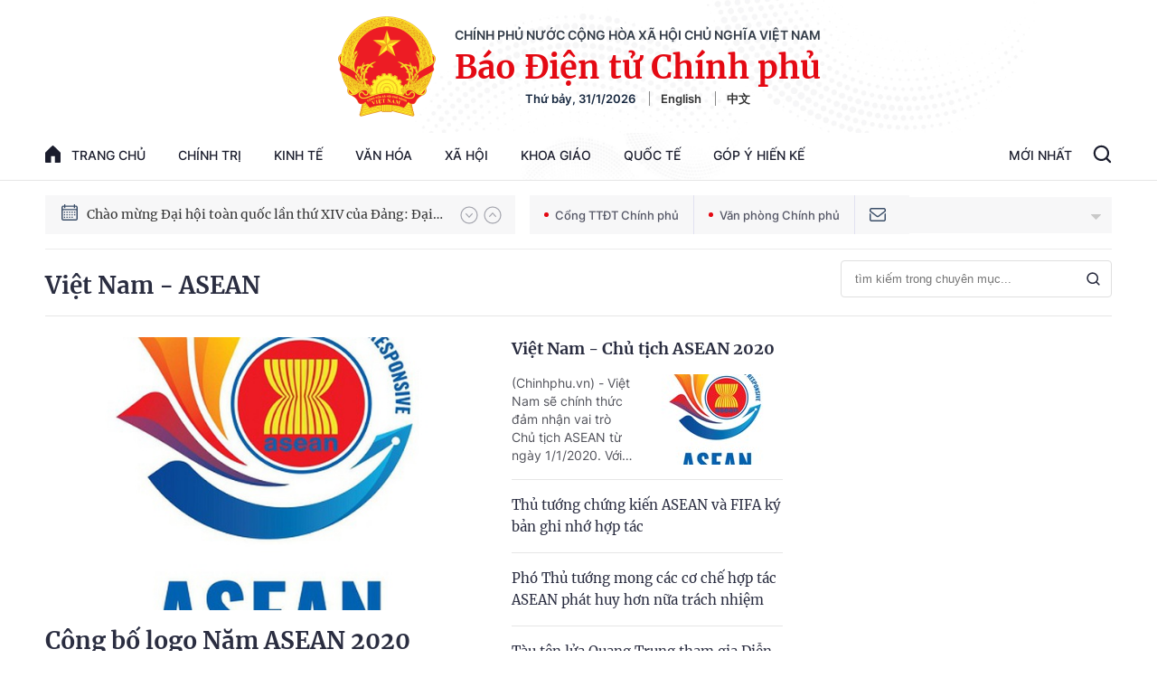

--- FILE ---
content_type: text/html; charset=utf-8
request_url: https://baochinhphu.vn/viet-nam-asean/gioi-thieu-asean.htm
body_size: 39452
content:

<!DOCTYPE html>
<html lang="vi">
<head>
    <!-- Robots -->
    <meta name="googlebot" content="noarchive" />
    <meta name="robots" content="index, follow" />

    <title>Giới thiệu ASEAN - .: VGP News :. BÁO ĐIỆN TỬ CHÍNH PHỦ NƯỚC CHXHCN VIỆT NAM</title>
    <meta name="description" content="Giới thiệu ASEAN" />
	<meta name="keywords" content="Giới thiệu ASEAN" />
	<meta name="news_keywords" content="Giới thiệu ASEAN" />
	<meta property="og:title" content="Giới thiệu ASEAN - .: VGP News :. B&#193;O ĐIỆN TỬ CH&#205;NH PHỦ NƯỚC CHXHCN VIỆT NAM" />
	<meta property="og:description" content="Giới thiệu ASEAN" />

	<link rel="alternate" type="application/rss+xml" href="https://baochinhphu.vn/viet-nam-asean/gioi-thieu-asean.rss" title="Giới thiệu ASEAN - .: VGP News :. B&#193;O ĐIỆN TỬ CH&#205;NH PHỦ NƯỚC CHXHCN VIỆT NAM" />

    <meta name="author" content="baochinhphu.vn" />
    <meta name="copyright" content="&#xA9; C&#x1ED5;ng Th&#xF4;ng tin &#x111;i&#x1EC7;n t&#x1EED; Ch&#xED;nh ph&#x1EE7;" />

    <!-- Open Graph data -->
        <meta property="og:type" content="website" />
    <meta property="og:site_name" content="baochinhphu.vn" />
    <meta property="og:rich_attachment" content="true" />
    <meta property="og:url" content="https://baochinhphu.vn/viet-nam-asean/gioi-thieu-asean.htm" />
        <meta property="og:image" content="https://static-cttcp.cdnchinhphu.vn/baochinhphu/image/BCP.png" />
        <meta property="og:image:type" content="image/png" />
    <meta property="og:image:width" content="600" />
    <meta property="og:image:height" content="315" />
    <meta name="viewport" content="width=device-width, initial-scale=1.0">

        <link rel="canonical" href="https://baochinhphu.vn/viet-nam-asean/gioi-thieu-asean.htm" />
        <meta property="fb:app_id" content="472720487757187" />
<link rel="preload" href="https://bcp.cdnchinhphu.vn/zoom/585_365/Uploaded/buithuhuong/2020_01_03/logo-asean.jpg" as="image" fetchpriority="high"> 
<link rel="preload" href="https://bcp.cdnchinhphu.vn/zoom/150_100/Uploaded/nguyendieuhuong/2019_11_19/logo1.jpg" as="image" fetchpriority="high"> 
<link rel="preload" href="https://bcp.cdnchinhphu.vn/zoom/150_100/Uploaded/buithuhuong/2019_11_02/a_HAT9332.jpg" as="image" fetchpriority="high"> 
<link rel="preload" href="" as="image" fetchpriority="high"> 
<link rel="preload" href="https://bcp.cdnchinhphu.vn/zoom/150_100/Uploaded/tranducmanh/2019_05_09/TauQuangtrung.jpg" as="image" fetchpriority="high"> 
<link rel="preload" href="https://bcp.cdnchinhphu.vn/zoom/150_100/Uploaded/tranducmanh/2019_03_09/SOM%20ASEAN%20-%20Anh%201%20-%20Copy.jpg" as="image" fetchpriority="high"> 

    <script type="application/ld+json">
                            {
                                "@context" : "http://schema.org",
                                "@type": "WebSite",
                                "name":"Giới thiệu ASEAN - .: VGP News :. B&#193;O ĐIỆN TỬ CH&#205;NH PHỦ NƯỚC CHXHCN VIỆT NAM",
                                "alternateName": "Giới thiệu ASEAN",
                                "url":"https://baochinhphu.vn/viet-nam-asean/gioi-thieu-asean.htm"
                            }
                        </script>
                        <!-- GOOGLE BREADCRUMB STRUCTURED DATA -->
                    <script type="application/ld+json">
                        {
                            "@context": "http://schema.org",
                            "@type": "BreadcrumbList",
                            "itemListElement": [
                                {
                                    "@type": "ListItem",
                                    "position": 1,
                                    "item": {
                                        "@id": "https://baochinhphu.vn",
                                        "name": "Trang chủ"
                                    }
                                },{
                                    "@type": "ListItem",
                                    "position": 2,
                                    "item": {
                                        "@id": "https://baochinhphu.vn/viet-nam-asean/gioi-thieu-asean.htm",
                                        "name": "Giới thiệu ASEAN"
                                    }
                                }            
                            ]
                        }
                    </script><script type="application/ld+json">
            {
                "@context": "http://schema.org",
                "@type": "Organization",
                    "name":"baochinhphu.vn", 
                    "url": "https://baochinhphu.vn",
                                "logo": "https://static-cttcp.cdnchinhphu.vn/baochinhphu/image/logo.png", 
                    "email": "mailto:",
                    "sameAs":[],
     
                "contactPoint": [{
                    "@type": "ContactPoint",
                    "telephone": "080.43162",
                    "contactType": "customer service"
                    }],
                "address": {
                "@type": "PostalAddress",
                "addressLocality": "Ba Đình",
                "addressRegion": "Hà Nội",
                "addressCountry": "Việt Nam",
                "postalCode":"100000",
                "streetAddress": "16 Lê Hồng Phong - Ba Đình - Hà Nội"
                }
                }
                </script>

    <!-- DNS PREFETCH -->
    <meta http-equiv="x-dns-prefetch-control" content="on" />
    <link rel="dns-prefetch" href="https://static.mediacdn.vn/">
    <link rel="dns-prefetch" href="https://bcp.cdnchinhphu.vn">
    <link rel="dns-prefetch" href="https://videothumbs.mediacdn.vn/">
    <link rel="dns-prefetch" href="https://videothumbs-ext.mediacdn.vn/">

    <!-- DESKTOP LIVE HEADER CONFIG -->
        <meta name="google-site-verification" content="u6SPNAHY87XSrbvsG2wnMPWjMi2O5kCyf7bdLnDA_44" />

    <!-- FAVICON -->
    <link rel="shortcut icon" href="https://static-cttcp.cdnchinhphu.vn/baochinhphu/image/favicon1.png" type="image/x-icon" />
    <meta name="GENERATOR" content="https://baochinhphu.vn" />

    <meta http-equiv="Content-Type" content="text/html; charset=utf-8" />
    <meta http-equiv="refresh" content="3600" />
    <meta http-equiv="audience" content="General">
    <meta http-equiv="content-language" content="vi" />
    <meta name="revisit-after" content="1 days">

    <!-- PAGE CONFIG -->
    
<meta name="format-detection" content="telephone=no" />
<meta name="format-detection" content="address=no" />


<script nonce="sclotusinnline" type="text/javascript">
    var _ADM_Channel = '%2fviet-nam-asean%2fgioi-thieu-asean%2f';
</script>
<script nonce="sclotusinnline">
    function getMeta(t) { let e = document.getElementsByTagName("meta"); for (let n = 0; n < e.length; n++)if (e[n].getAttribute("name") === t) return e[n].getAttribute("content"); return "" }
    function loadJsAsync(jsLink, callback, crossorigin, integrity) {
        var scriptEl = document.createElement("script");
        scriptEl.type = "text/javascript";
        scriptEl.async = true;
        if (typeof crossorigin != "undefined" && crossorigin != "")
            scriptEl.crossOrigin = 'anonymous';
        if (typeof integrity != "undefined" && integrity != "")
            scriptEl.setAttribute('integrity', integrity);

        if (typeof callback == "function") {
            scriptEl.onreadystatechange = scriptEl.onload = function () {
                callback();
            };
        }
        scriptEl.src = jsLink;
        if (scriptEl) {
            var _scripts = document.getElementsByTagName("script");
            var checkappend = false;
            for (var i = 0; i < _scripts.length; i++) {
                if (_scripts[i].src == jsLink)
                    checkappend = true
            }
            if (!checkappend) {
                var head = document.getElementsByTagName('head')[0];
                head.appendChild(scriptEl);
            }
        }
    }
    function loadJsDefer(e, t, a) { var n = document.createElement("script"); if (n.type = "text/javascript", n.defer = !0, "function" == typeof t && (n.onreadystatechange = n.onload = function () { t() }), n.src = e, void 0 !== a && n.setAttribute("onerror", a), n) { for (var r = document.getElementsByTagName("script"), c = !1, o = 0; o < r.length; o++)r[o].src == e && (c = !0); !c && document.getElementsByTagName("head")[0].appendChild(n) } }

    var hdUserAgent = getMeta("uc:useragent");
    var isNotAllowAds = hdUserAgent.includes("not-allow-ads");

    var pageSettings = {
        DomainAPI: "https://s.baochinhphu.vn",
        Domain: "https://baochinhphu.vn",
        sharefbApiDomain: "https://sharefb.cnnd.vn",
        videoplayer: "https://vcplayer.mediacdn.vn",
        VideoToken: "[base64]",
        ajaxDomain: "https://hotroapi.baochinhphu.vn",
        commentSiteName: "baochinhphu",
        allowComment: "false",
        thumbDomain: "https://bcp.cdnchinhphu.vn",
        fb_appid: "472720487757187",
        siteId: "102"
    }
</script>

    <!-- Admicro Tag Manager -->
<script nonce="sclotusinnline">
    if (!isNotAllowAds){
        (function (a, b, d, c, e) {
            a[c] = a[c] || [];
            a[c].push({ "atm.start": (new Date).getTime(), event: "atm.js" });
            a = b.getElementsByTagName(d)[0]; b = b.createElement(d); b.async = !0;
            b.src = "//deqik.com/tag/corejs/" + e + ".js"; a.parentNode.insertBefore(b, a)
        })(window, document, "script", "atmDataLayer", "ATMCT8N34ZW8B");
    }
</script>
<!-- End Admicro Tag Manager -->
    

    <style>
       @font-face{font-family:swiper-icons;src:url('data:application/font-woff;charset=utf-8;base64, [base64]//wADZ2x5ZgAAAywAAADMAAAD2MHtryVoZWFkAAABbAAAADAAAAA2E2+eoWhoZWEAAAGcAAAAHwAAACQC9gDzaG10eAAAAigAAAAZAAAArgJkABFsb2NhAAAC0AAAAFoAAABaFQAUGG1heHAAAAG8AAAAHwAAACAAcABAbmFtZQAAA/gAAAE5AAACXvFdBwlwb3N0AAAFNAAAAGIAAACE5s74hXjaY2BkYGAAYpf5Hu/j+W2+MnAzMYDAzaX6QjD6/4//Bxj5GA8AuRwMYGkAPywL13jaY2BkYGA88P8Agx4j+/8fQDYfA1AEBWgDAIB2BOoAeNpjYGRgYNBh4GdgYgABEMnIABJzYNADCQAACWgAsQB42mNgYfzCOIGBlYGB0YcxjYGBwR1Kf2WQZGhhYGBiYGVmgAFGBiQQkOaawtDAoMBQxXjg/wEGPcYDDA4wNUA2CCgwsAAAO4EL6gAAeNpj2M0gyAACqxgGNWBkZ2D4/wMA+xkDdgAAAHjaY2BgYGaAYBkGRgYQiAHyGMF8FgYHIM3DwMHABGQrMOgyWDLEM1T9/w8UBfEMgLzE////P/5//f/V/xv+r4eaAAeMbAxwIUYmIMHEgKYAYjUcsDAwsLKxc3BycfPw8jEQA/[base64]/uznmfPFBNODM2K7MTQ45YEAZqGP81AmGGcF3iPqOop0r1SPTaTbVkfUe4HXj97wYE+yNwWYxwWu4v1ugWHgo3S1XdZEVqWM7ET0cfnLGxWfkgR42o2PvWrDMBSFj/IHLaF0zKjRgdiVMwScNRAoWUoH78Y2icB/yIY09An6AH2Bdu/UB+yxopYshQiEvnvu0dURgDt8QeC8PDw7Fpji3fEA4z/PEJ6YOB5hKh4dj3EvXhxPqH/SKUY3rJ7srZ4FZnh1PMAtPhwP6fl2PMJMPDgeQ4rY8YT6Gzao0eAEA409DuggmTnFnOcSCiEiLMgxCiTI6Cq5DZUd3Qmp10vO0LaLTd2cjN4fOumlc7lUYbSQcZFkutRG7g6JKZKy0RmdLY680CDnEJ+UMkpFFe1RN7nxdVpXrC4aTtnaurOnYercZg2YVmLN/d/gczfEimrE/fs/bOuq29Zmn8tloORaXgZgGa78yO9/cnXm2BpaGvq25Dv9S4E9+5SIc9PqupJKhYFSSl47+Qcr1mYNAAAAeNptw0cKwkAAAMDZJA8Q7OUJvkLsPfZ6zFVERPy8qHh2YER+3i/BP83vIBLLySsoKimrqKqpa2hp6+jq6RsYGhmbmJqZSy0sraxtbO3sHRydnEMU4uR6yx7JJXveP7WrDycAAAAAAAH//wACeNpjYGRgYOABYhkgZgJCZgZNBkYGLQZtIJsFLMYAAAw3ALgAeNolizEKgDAQBCchRbC2sFER0YD6qVQiBCv/H9ezGI6Z5XBAw8CBK/m5iQQVauVbXLnOrMZv2oLdKFa8Pjuru2hJzGabmOSLzNMzvutpB3N42mNgZGBg4GKQYzBhYMxJLMlj4GBgAYow/P/PAJJhLM6sSoWKfWCAAwDAjgbRAAB42mNgYGBkAIIbCZo5IPrmUn0hGA0AO8EFTQAA') format('woff');font-weight:400;font-style:normal}:root{--swiper-theme-color:#007aff}.swiper-container{margin-left:auto;margin-right:auto;position:relative;overflow:hidden;list-style:none;padding:0;z-index:1}.swiper-container-vertical>.swiper-wrapper{flex-direction:column}.swiper-wrapper{position:relative;width:100%;height:100%;z-index:1;display:flex;transition-property:transform;box-sizing:content-box}.swiper-container-android .swiper-slide,.swiper-wrapper{transform:translate3d(0,0,0)}.swiper-container-multirow>.swiper-wrapper{flex-wrap:wrap}.swiper-container-multirow-column>.swiper-wrapper{flex-wrap:wrap;flex-direction:column}.swiper-container-free-mode>.swiper-wrapper{transition-timing-function:ease-out;margin:0 auto}.swiper-container-pointer-events{touch-action:pan-y}.swiper-container-pointer-events.swiper-container-vertical{touch-action:pan-x}.swiper-slide{flex-shrink:0;width:100%;height:100%;position:relative;transition-property:transform}.swiper-slide-invisible-blank{visibility:hidden}.swiper-container-autoheight,.swiper-container-autoheight .swiper-slide{height:auto}.swiper-container-autoheight .swiper-wrapper{align-items:flex-start;transition-property:transform,height}.swiper-container-3d{perspective:1200px}.swiper-container-3d .swiper-cube-shadow,.swiper-container-3d .swiper-slide,.swiper-container-3d .swiper-slide-shadow-bottom,.swiper-container-3d .swiper-slide-shadow-left,.swiper-container-3d .swiper-slide-shadow-right,.swiper-container-3d .swiper-slide-shadow-top,.swiper-container-3d .swiper-wrapper{transform-style:preserve-3d}.swiper-container-3d .swiper-slide-shadow-bottom,.swiper-container-3d .swiper-slide-shadow-left,.swiper-container-3d .swiper-slide-shadow-right,.swiper-container-3d .swiper-slide-shadow-top{position:absolute;left:0;top:0;width:100%;height:100%;pointer-events:none;z-index:10}.swiper-container-3d .swiper-slide-shadow-left{background-image:linear-gradient(to left,rgba(0,0,0,.5),rgba(0,0,0,0))}.swiper-container-3d .swiper-slide-shadow-right{background-image:linear-gradient(to right,rgba(0,0,0,.5),rgba(0,0,0,0))}.swiper-container-3d .swiper-slide-shadow-top{background-image:linear-gradient(to top,rgba(0,0,0,.5),rgba(0,0,0,0))}.swiper-container-3d .swiper-slide-shadow-bottom{background-image:linear-gradient(to bottom,rgba(0,0,0,.5),rgba(0,0,0,0))}.swiper-container-css-mode>.swiper-wrapper{overflow:auto;scrollbar-width:none;-ms-overflow-style:none}.swiper-container-css-mode>.swiper-wrapper::-webkit-scrollbar{display:none}.swiper-container-css-mode>.swiper-wrapper>.swiper-slide{scroll-snap-align:start start}.swiper-container-horizontal.swiper-container-css-mode>.swiper-wrapper{scroll-snap-type:x mandatory}.swiper-container-vertical.swiper-container-css-mode>.swiper-wrapper{scroll-snap-type:y mandatory}:root{--swiper-navigation-size:44px}.swiper-button-next,.swiper-button-prev{position:absolute;top:50%;width:calc(var(--swiper-navigation-size)/44*27);height:var(--swiper-navigation-size);margin-top:calc(0px - (var(--swiper-navigation-size)/2));z-index:10;cursor:pointer;display:flex;align-items:center;justify-content:center;color:var(--swiper-navigation-color,var(--swiper-theme-color))}.swiper-button-next.swiper-button-disabled,.swiper-button-prev.swiper-button-disabled{opacity:.35;cursor:auto;pointer-events:none}.swiper-button-next:after,.swiper-button-prev:after{font-family:swiper-icons;font-size:var(--swiper-navigation-size);text-transform:none!important;letter-spacing:0;text-transform:none;font-variant:initial;line-height:1}.swiper-button-prev,.swiper-container-rtl .swiper-button-next{left:10px;right:auto}.swiper-button-prev:after,.swiper-container-rtl .swiper-button-next:after{content:'prev'}.swiper-button-next,.swiper-container-rtl .swiper-button-prev{right:10px;left:auto}.swiper-button-next:after,.swiper-container-rtl .swiper-button-prev:after{content:'next'}.swiper-button-next.swiper-button-white,.swiper-button-prev.swiper-button-white{--swiper-navigation-color:#fff}.swiper-button-next.swiper-button-black,.swiper-button-prev.swiper-button-black{--swiper-navigation-color:#000}.swiper-button-lock{display:none}.swiper-pagination{position:absolute;text-align:center;transition:.3s opacity;transform:translate3d(0,0,0);z-index:10}.swiper-pagination.swiper-pagination-hidden{opacity:0}.swiper-container-horizontal>.swiper-pagination-bullets,.swiper-pagination-custom,.swiper-pagination-fraction{bottom:10px;left:0;width:100%}.swiper-pagination-bullets-dynamic{overflow:hidden;font-size:0}.swiper-pagination-bullets-dynamic .swiper-pagination-bullet{transform:scale(.33);position:relative}.swiper-pagination-bullets-dynamic .swiper-pagination-bullet-active{transform:scale(1)}.swiper-pagination-bullets-dynamic .swiper-pagination-bullet-active-main{transform:scale(1)}.swiper-pagination-bullets-dynamic .swiper-pagination-bullet-active-prev{transform:scale(.66)}.swiper-pagination-bullets-dynamic .swiper-pagination-bullet-active-prev-prev{transform:scale(.33)}.swiper-pagination-bullets-dynamic .swiper-pagination-bullet-active-next{transform:scale(.66)}.swiper-pagination-bullets-dynamic .swiper-pagination-bullet-active-next-next{transform:scale(.33)}.swiper-pagination-bullet{width:8px;height:8px;display:inline-block;border-radius:50%;background:#000;opacity:.2}button.swiper-pagination-bullet{border:0;margin:0;padding:0;box-shadow:none;-webkit-appearance:none;appearance:none}.swiper-pagination-clickable .swiper-pagination-bullet{cursor:pointer}.swiper-pagination-bullet-active{opacity:1;background:var(--swiper-pagination-color,var(--swiper-theme-color))}.swiper-container-vertical>.swiper-pagination-bullets{right:10px;top:50%;transform:translate3d(0,-50%,0)}.swiper-container-vertical>.swiper-pagination-bullets .swiper-pagination-bullet{margin:6px 0;display:block}.swiper-container-vertical>.swiper-pagination-bullets.swiper-pagination-bullets-dynamic{top:50%;transform:translateY(-50%);width:8px}.swiper-container-vertical>.swiper-pagination-bullets.swiper-pagination-bullets-dynamic .swiper-pagination-bullet{display:inline-block;transition:.2s transform,.2s top}.swiper-container-horizontal>.swiper-pagination-bullets .swiper-pagination-bullet{margin:0 4px}.swiper-container-horizontal>.swiper-pagination-bullets.swiper-pagination-bullets-dynamic{left:50%;transform:translateX(-50%);white-space:nowrap}.swiper-container-horizontal>.swiper-pagination-bullets.swiper-pagination-bullets-dynamic .swiper-pagination-bullet{transition:.2s transform,.2s left}.swiper-container-horizontal.swiper-container-rtl>.swiper-pagination-bullets-dynamic .swiper-pagination-bullet{transition:.2s transform,.2s right}.swiper-pagination-progressbar{background:rgba(0,0,0,.25);position:absolute}.swiper-pagination-progressbar .swiper-pagination-progressbar-fill{background:var(--swiper-pagination-color,var(--swiper-theme-color));position:absolute;left:0;top:0;width:100%;height:100%;transform:scale(0);transform-origin:left top}.swiper-container-rtl .swiper-pagination-progressbar .swiper-pagination-progressbar-fill{transform-origin:right top}.swiper-container-horizontal>.swiper-pagination-progressbar,.swiper-container-vertical>.swiper-pagination-progressbar.swiper-pagination-progressbar-opposite{width:100%;height:4px;left:0;top:0}.swiper-container-horizontal>.swiper-pagination-progressbar.swiper-pagination-progressbar-opposite,.swiper-container-vertical>.swiper-pagination-progressbar{width:4px;height:100%;left:0;top:0}.swiper-pagination-white{--swiper-pagination-color:#fff}.swiper-pagination-black{--swiper-pagination-color:#000}.swiper-pagination-lock{display:none}.swiper-scrollbar{border-radius:10px;position:relative;-ms-touch-action:none;background:rgba(0,0,0,.1)}.swiper-container-horizontal>.swiper-scrollbar{position:absolute;left:1%;bottom:3px;z-index:50;height:5px;width:98%}.swiper-container-vertical>.swiper-scrollbar{position:absolute;right:3px;top:1%;z-index:50;width:5px;height:98%}.swiper-scrollbar-drag{height:100%;width:100%;position:relative;background:rgba(0,0,0,.5);border-radius:10px;left:0;top:0}.swiper-scrollbar-cursor-drag{cursor:move}.swiper-scrollbar-lock{display:none}.swiper-zoom-container{width:100%;height:100%;display:flex;justify-content:center;align-items:center;text-align:center}.swiper-zoom-container>canvas,.swiper-zoom-container>img,.swiper-zoom-container>svg{max-width:100%;max-height:100%;object-fit:contain}.swiper-slide-zoomed{cursor:move}.swiper-lazy-preloader{width:42px;height:42px;position:absolute;left:50%;top:50%;margin-left:-21px;margin-top:-21px;z-index:10;transform-origin:50%;animation:swiper-preloader-spin 1s infinite linear;box-sizing:border-box;border:4px solid var(--swiper-preloader-color,var(--swiper-theme-color));border-radius:50%;border-top-color:transparent}.swiper-lazy-preloader-white{--swiper-preloader-color:#fff}.swiper-lazy-preloader-black{--swiper-preloader-color:#000}@keyframes swiper-preloader-spin{100%{transform:rotate(360deg)}}.swiper-container .swiper-notification{position:absolute;left:0;top:0;pointer-events:none;opacity:0;z-index:-1000}.swiper-container-fade.swiper-container-free-mode .swiper-slide{transition-timing-function:ease-out}.swiper-container-fade .swiper-slide{pointer-events:none;transition-property:opacity}.swiper-container-fade .swiper-slide .swiper-slide{pointer-events:none}.swiper-container-fade .swiper-slide-active,.swiper-container-fade .swiper-slide-active .swiper-slide-active{pointer-events:auto}.swiper-container-cube{overflow:visible}.swiper-container-cube .swiper-slide{pointer-events:none;-webkit-backface-visibility:hidden;backface-visibility:hidden;z-index:1;visibility:hidden;transform-origin:0 0;width:100%;height:100%}.swiper-container-cube .swiper-slide .swiper-slide{pointer-events:none}.swiper-container-cube.swiper-container-rtl .swiper-slide{transform-origin:100% 0}.swiper-container-cube .swiper-slide-active,.swiper-container-cube .swiper-slide-active .swiper-slide-active{pointer-events:auto}.swiper-container-cube .swiper-slide-active,.swiper-container-cube .swiper-slide-next,.swiper-container-cube .swiper-slide-next+.swiper-slide,.swiper-container-cube .swiper-slide-prev{pointer-events:auto;visibility:visible}.swiper-container-cube .swiper-slide-shadow-bottom,.swiper-container-cube .swiper-slide-shadow-left,.swiper-container-cube .swiper-slide-shadow-right,.swiper-container-cube .swiper-slide-shadow-top{z-index:0;-webkit-backface-visibility:hidden;backface-visibility:hidden}.swiper-container-cube .swiper-cube-shadow{position:absolute;left:0;bottom:0;width:100%;height:100%;opacity:.6;z-index:0}.swiper-container-cube .swiper-cube-shadow:before{content:'';background:#000;position:absolute;left:0;top:0;bottom:0;right:0;filter:blur(50px)}.swiper-container-flip{overflow:visible}.swiper-container-flip .swiper-slide{pointer-events:none;-webkit-backface-visibility:hidden;backface-visibility:hidden;z-index:1}.swiper-container-flip .swiper-slide .swiper-slide{pointer-events:none}.swiper-container-flip .swiper-slide-active,.swiper-container-flip .swiper-slide-active .swiper-slide-active{pointer-events:auto}.swiper-container-flip .swiper-slide-shadow-bottom,.swiper-container-flip .swiper-slide-shadow-left,.swiper-container-flip .swiper-slide-shadow-right,.swiper-container-flip .swiper-slide-shadow-top{z-index:0;-webkit-backface-visibility:hidden;backface-visibility:hidden}@font-face{font-family:"Inter";font-style:normal;font-weight:400;src:url("https://static.mediacdn.vn/fonts/Inter-Regular.ttf") format("truetype");font-display:swap}@font-face{font-family:"Inter";font-style:normal;font-weight:500;src:url("https://static.mediacdn.vn/fonts/Inter-Medium.ttf") format("truetype");font-display:swap}@font-face{font-family:"Inter";font-style:normal;font-weight:600;src:url("https://static.mediacdn.vn/fonts/Inter-SemiBold.ttf") format("truetype");font-display:swap}@font-face{font-family:"Inter";font-style:normal;font-weight:700;src:url("https://static.mediacdn.vn/fonts/Inter-Bold.ttf") format("truetype");font-display:swap}@font-face{font-family:"Merriweather";font-weight:normal;font-style:normal;src:url("https://static.mediacdn.vn/fonts/Merriweather-Regular.woff2") format("woff2"),url("https://static.mediacdn.vn/fonts/Merriweather-Regular.woff") format("woff"),url("https://static.mediacdn.vn/fonts/Merriweather-Regular.ttf") format("truetype"),url("https://static.mediacdn.vn/fonts/Merriweather-Regular.eot?") format("embedded-opentype");font-display:swap}@font-face{font-family:"Merriweather";font-weight:bold;font-style:normal;src:url("https://static.mediacdn.vn/fonts/Merriweather-Bold.woff2") format("woff2"),url("https://static.mediacdn.vn/fonts/Merriweather-Bold.woff") format("woff"),url("https://static.mediacdn.vn/fonts/Merriweather-Bold.ttf") format("truetype"),url("https://static.mediacdn.vn/fonts/Merriweather-Bold.eot?") format("embedded-opentype");font-display:swap}@font-face{font-family:"SFProDisplay";font-style:normal;font-weight:400;src:url("https://static.mediacdn.vn/fonts/SFProDisplay-Regular.woff2") format("woff2"),url("https://static.mediacdn.vn/fonts/SFProDisplay-Regular.woff") format("woff"),url("https://static.mediacdn.vn/fonts/SFProDisplay-Regular.ttf") format("truetype"),url("https://static.mediacdn.vn/fonts/SFProDisplay-Regular.eot?") format("embedded-opentype");font-display:swap}@font-face{font-family:"SFProDisplay";font-style:normal;font-weight:500;src:url("https://static.mediacdn.vn/fonts/SFProDisplay-Semibold.woff2") format("woff2"),url("https://static.mediacdn.vn/fonts/SFProDisplay-Semibold.woff") format("woff"),url("https://static.mediacdn.vn/fonts/SFProDisplay-Semibold.ttf") format("truetype"),url("https://static.mediacdn.vn/fonts/SFProDisplay-Semibold.eot?") format("embedded-opentype");font-display:swap}@font-face{font-family:"SFProDisplay";font-style:normal;font-weight:600;src:url("https://static.mediacdn.vn/fonts/SFProDisplay-Bold.woff2") format("woff2"),url("https://static.mediacdn.vn/fonts/SFProDisplay-Bold.woff") format("woff"),url("https://static.mediacdn.vn/fonts/SFProDisplay-Bold.ttf") format("truetype"),url("https://static.mediacdn.vn/fonts/SFProDisplay-Bold.eot?") format("embedded-opentype");font-display:swap}@font-face{font-family:"NotoSerif";src:url("https://static.mediacdn.vn/fonts/NotoSerif.eot?");src:url("https://static.mediacdn.vn/fonts/NotoSerif.eot?#iefix") format("embedded-opentype"),url("https://static.mediacdn.vn/fonts/NotoSerif.woff2") format("woff2"),url("https://static.mediacdn.vn/fonts/NotoSerif.woff") format("woff"),url("https://static.mediacdn.vn/fonts/NotoSerif.ttf") format("truetype"),url("https://static.mediacdn.vn/fonts/NotoSerif.svg#NotoSerif") format("svg");font-weight:normal;font-style:normal;font-display:swap}body{font-family:"Merriweather";font-size:14px;line-height:20px;color:#333;background-color:#fff;-webkit-animation-duration:.1s;-webkit-animation-name:fontfix;-webkit-animation-iteration-count:1;-webkit-animation-timing-function:linear;-webkit-animation-delay:.1s;margin:0;min-width:1300px}.container{width:1300px!important;margin-right:auto;margin-left:auto;padding-left:10px;padding-right:10px}*,::after,::before{box-sizing:border-box}ul{padding:0;margin:0;list-style:none}a{text-decoration:none;color:#333}a:hover{text-decoration:none;color:#e40913}p{margin:0}h1,h2,h3{margin:0}img{width:100%;max-width:100%;display:block}.d-none{display:none!important}.d-block{display:block!important}.d-flex{display:flex}.ml-5{margin-left:5px}.mr-5{margin-right:5px}.m-0{margin:0}.mt-24{margin-top:24px}.mb-20{margin-bottom:20px}.mb-15{margin-bottom:15px}.mb-30{margin-bottom:30px}.line-2{border-top:2px solid #c00}.img-circle{border-radius:50%;overflow:hidden;width:100%;height:100%;display:block}.border-0{border:0!important}.strong{font-weight:700}.text-gray{color:#666}.clearfix{clear:both}.bg-gray{background:#f3f3f3}.icon{display:inline-block}.icon-lightning{background:url("/baochinhphu/image/lightning.png") no-repeat;width:11px;height:16px}.icon-videocam{background:url("/baochinhphu/image/ic_videocam.png") no-repeat;width:18px;height:12px}.header{border-bottom:1px solid #e6e6e6}.header.sticky_header{position:fixed;top:0;left:0;width:100%;background:#fff;z-index:99}.header.sticky_header .header__top{display:none}.header.sticky_header .header__logo{display:none}.header .container{background:url(https://static.mediacdn.vn/baochinhphu/image/bg-header.jpg) no-repeat center top;background-size:contain}.header__top{padding:14px 0 12px;display:flex;justify-content:flex-end;border-bottom:1px solid rgba(0,0,0,.07)}.header__top ul{display:flex;align-items:center}.header__top ul li a{display:block;font-family:Inter;font-style:normal;font-weight:500;font-size:12px;line-height:15px;color:#686a78;margin-left:25px}.header__logo{text-align:center;display:flex;align-items:center;justify-content:center;padding:18px}.header__logo-avt{width:110px;display:block;margin-right:20px}.header__lcontent .text{font-family:Inter;font-style:normal;font-weight:600;font-size:14px;line-height:17px;text-align:center;text-transform:uppercase;color:#343d49;margin-bottom:4px}.header__lcontent .name{font-family:Merriweather;font-style:normal;font-weight:900;font-size:36.3971px;line-height:46px;text-align:center;color:#e40913;margin-bottom:4px}.header__laction{font-family:Inter;font-style:normal;font-weight:600;font-size:13px;line-height:16px;color:#182940}.header__laction .language-item{margin-left:12px;padding-left:12px;border-left:1px solid #888}.header__nav{display:flex;justify-content:space-between;align-items:center}.header__menu ul{display:flex}.header__menu ul li{position:relative}.header__menu ul li:hover .nav-sub{display:block}.header__menu ul li:first-child .nav-link{padding:16px 0;padding-right:18px}.header__menu ul li:first-child .nav-link .icon{display:flex;margin-right:12px;margin-top:-2px}.header__menu ul li .nav-link{padding:16px 18px;display:flex;font-family:Inter;font-style:normal;font-weight:500;font-size:14px;line-height:17px;text-transform:uppercase;color:#1b1d2d}.header__menu ul li .nav-sub{position:absolute;background:#fff;border:1px solid #e6e6e6;box-sizing:border-box;box-shadow:0 0 12px rgba(0,0,0,.08);border-radius:6px;padding:8px 0;z-index:9;top:100%;width:max-content;min-width:160px;display:none}.header__menu ul li .nav-sub .nav-sub-link{display:block;padding:7px 15px;font-family:Inter;font-style:normal;font-weight:500;font-size:13px;line-height:21px;text-transform:uppercase;color:#555}.header__menu ul li .nav-sub .nav-sub-link:hover{background:#f0f0f0}.header__search-layout{position:relative;display:flex}.header__search-layout .nav-link{padding:16px 18px;border-bottom:3px solid transparent;font-family:Inter;font-style:normal;font-weight:500;font-size:14px;line-height:17px;text-transform:uppercase;color:#1b1d2d}.header__search-layout .header__search{align-self:center}.header__search-layout.open-search .search-form{display:flex}.header__search-layout .search-form{position:absolute;right:0;top:2px;background:#fff;border:1px solid #e6e6e6;box-sizing:border-box;box-shadow:0 0 12px rgba(0,0,0,.08);border-radius:6px;width:287px;display:flex;height:40px;display:none;overflow:hidden}.header__search-layout .search-form .btn-search{border:0;height:100%;flex:1;padding:0 15px;outline:0}.header__search-layout .search-form .submit-search{display:inline-flex;align-items:center;justify-content:center;padding:5px 10px}.header__emagezine{height:56px}.header__emagezine .header__eflex{display:flex;justify-content:space-between;padding:9px 0;align-items:center}.header__emagezine .header__eflex .back-home{display:flex;font-family:Inter;font-style:normal;font-weight:500;font-size:14px;line-height:17px;text-transform:uppercase;color:#555}.header__emagezine .header__eflex .back-home .icon{margin-right:11px;display:flex}.header__emagezine .header__eflex .title-e{font-family:Merriweather;font-style:normal;font-weight:bold;font-size:26px;line-height:150%;text-align:center;color:#333}.header__emagezine .header__eflex .header__eaction ul{display:flex;align-items:center}.header__emagezine .header__eflex .header__eaction ul a{display:inline-flex;width:30px;height:30px;background:#999;border-radius:50%;align-items:center;justify-content:center;margin-left:8px}.footer__top{background:#f0f0f0}.footer__top ul{display:flex}.footer__top ul li:first-child a{padding:16px 0;padding-right:18px}.footer__top ul li a{display:flex;padding:16px 18px;font-family:Inter;font-style:normal;font-weight:500;font-size:14px;line-height:17px;text-transform:uppercase;color:#777}.footer__top ul li a .icon{margin-right:12px;display:flex;margin-top:-2px}.footer__middle{background:#f5f5f5;padding:40px 0}.footer__middle .text{font-family:Inter;font-style:normal;font-weight:500;font-size:14px;line-height:26px;color:#555}.footer__middle .bold{font-weight:600;text-transform:uppercase;color:#333}.footer__middle-flex{display:flex}.footer__logo{width:106px;margin-right:20px}.footer__bottom{border-top:1px solid #fff;background:#f5f5f5;padding:16px 0}.footer__bottom .text{font-family:Inter;font-style:normal;font-weight:500;font-size:12px;line-height:150%;color:#555}.layout__hot-flex{background:rgba(42,45,64,.04);border-radius:4px;margin:16px 0;padding:12px 13px;display:flex;align-items:center;justify-content:space-between}.layout__hot-flex ul{display:flex;max-width:calc(100% - 200px);overflow:hidden;text-overflow:ellipsis}.layout__hot-flex ul a{display:block;font-family:Merriweather;font-style:normal;font-weight:normal;font-size:14px;line-height:20px;color:rgba(42,45,64,.72);margin-right:48px}.layout__weather{font-family:Merriweather;font-style:normal;font-weight:normal;font-size:15px;line-height:24px;color:rgba(42,45,64,.72);display:flex;align-items:center}.layout__weather .icon{display:flex}.layout__title-page-bor{margin-bottom:18px}.layout__title-page-bor .title-link{display:block;position:relative;font-family:Inter;font-style:normal;font-weight:600;font-size:13px;line-height:21px;text-transform:uppercase;color:#1b1d2d;padding-left:10px}.layout__title-page-bor .title-link .note{text-transform:initial;color:#777}.layout__title-page-bor .title-link:after{content:"";width:3px;height:15px;background:#ce2424;position:absolute;left:0;top:3px}.layout__ht-flex{height:60px;margin-top:16px;padding-bottom:16px;border-bottom:1px solid rgba(230,230,230,.8);display:flex;align-items:center}.layout__ht-weather{min-width:200px;margin-left:16px;background:#f7f7f8;height:100%;display:flex;align-items:center;justify-content:space-between;padding:0 12px}.layout__ht-weather .value{display:flex;align-items:center}.layout__ht-weather .icon{display:flex;margin-left:7px}.layout__ht-link{width:440px;background:#f7f7f8;height:100%;display:flex;white-space:nowrap;margin-left:16px}.layout__ht-link a{padding:0 16px;display:flex;align-items:center;justify-content:center;border-right:1px solid #e1e1f0;font-family:Inter;font-style:normal;font-weight:500;font-size:13px;line-height:16px;color:rgba(42,45,64,.8)}.layout__ht-link a:last-child{border-right:0}.layout__ht-link a .icon{margin-right:7px;display:flex}.layout__ht-list{flex:1;display:flex;align-items:center;background:#f7f7f8;padding:0 12px 0 17px;max-width:calc(100% - 672px);height:100%}.layout__ht-list .icon-left{width:29px}.layout__ht-swiper-nav{width:68px;display:flex;align-items:center;justify-content:flex-end}.layout__ht-swiper-nav>div{display:flex;margin:0 3px;cursor:pointer}.layout__ht-swiper{flex:1;width:calc(100% - 97px);overflow:hidden;height:100%}.layout__ht-swiper .swiper-wrapper{height:40px!important}.layout__ht-swiper a{width:100%;white-space:nowrap;overflow:hidden;text-overflow:ellipsis;display:block;height:100%;padding:11px 0}.layout__sticky-icon{display:flex;align-items:center;justify-content:center;cursor:pointer;width:40px;height:40px;background:#f9f9f9;border:1px solid #e9e9e9;border-radius:4px;position:fixed;right:40px;bottom:100px;z-index:9;flex-direction:column}.layout__sticky-icon .icon{margin-bottom:3.5px;display:flex}.layout__sticky-icon .text{font-family:Inter;font-style:normal;font-weight:600;font-size:10px;line-height:12px;text-align:center;text-transform:uppercase;color:#9f9f9f}body.header_top{padding-top:240px}#back-to-top{display:none}#back-to-top.show{display:block}.breadcrumb{margin-bottom:20px}.breadcrumb ul{display:flex}.breadcrumb ul li:before{content:"/ ";padding:0 5px;color:#999}.breadcrumb ul li:first-child:before{display:none}.breadcrumb ul li a{font-size:14px;line-height:1.42857;color:#999}.box-right{border:1px solid rgba(42,45,64,.22);box-sizing:border-box;border-radius:4px;margin-bottom:20px;padding:14px 16px}.box-right .box-avatar{width:100%;height:100%;object-fit:cover}.box-right .layout__title-page-bor{padding-bottom:12px;margin-bottom:12px;border-bottom:1px solid rgba(0,0,0,.13)}.box-right .box-list.oder-1 .box-item .box-link-with-avatar{width:70px;height:50px;margin-right:12px;margin-left:0;order:0}.box-right .box-list.oder-1 .box-item .box-content{order:1;width:calc(100% - 82px)}.box-right .box-list .box-item{display:flex;padding:14px 0;border-top:1px dashed rgba(0,0,0,.15)}.box-right .box-list .box-item:first-child{padding-top:0;border-top:0}.box-right .box-list .box-item .box-link-with-avatar{display:block;width:102px;height:64px;margin-left:18px}.box-right .box-list .box-item .box-content{width:calc(100% - 120px)}.box-right .box-list .box-item .box-link-title{display:block;font-family:Merriweather;font-style:normal;font-weight:normal;font-size:13px;line-height:19px;color:#333}.box-right .box-list-category .box-item:first-child .box-link-title{padding-top:0;border-top:0}.box-right .box-list-category .box-item .box-link-title{display:block;font-family:Merriweather;font-style:normal;font-weight:normal;font-size:14px;line-height:20px;color:#1b1d2d;padding:14px 0;position:relative;padding-left:20px;border-top:1px dashed rgba(0,0,0,.15)}.box-right .box-list-category .box-item .box-link-title:before{content:"";position:absolute;left:6px;top:23px;background:#1b1d2d;width:4px;height:4px}.box-right .box-list-bm.oder-1 .box-item .box-link-with-avatar{width:70px;height:50px;margin-right:12px;margin-left:0;order:0}.box-right .box-list-bm.oder-1 .box-item .box-content{order:1;width:calc(100% - 82px)}.box-right .box-list-bm .box-item{display:flex;padding:14px 0;border-top:1px dashed rgba(0,0,0,.15)}.box-right .box-list-bm .box-item:first-child{padding-top:0;border-top:0}.box-right .box-list-bm .box-item .box-link-with-avatar{display:block;width:102px;height:64px;margin-left:18px}.box-right .box-list-bm .box-item .box-content{width:calc(100% - 120px)}.box-right .box-list-bm .box-item .box-link-title{display:block;font-family:Merriweather;font-style:normal;font-weight:bold;font-size:13px;line-height:19px;color:#333}.box-right .box-list-bm .box-item-sub .box-link-title{font-family:Merriweather;font-style:normal;font-weight:normal;font-size:13px;line-height:19px;color:#333;display:block;padding:14px 0;border-top:1px dashed rgba(0,0,0,.15)}.box-right-in-focus{box-sizing:border-box;padding:20px 0 0}.box-right-in-focus .box-list-category .box-item:first-child .box-link-title{padding-top:0;border-top:0}.box-right-in-focus .box-list-category .box-item:first-child .box-link-title:before{top:7px}.box-right-in-focus .box-list-category .box-item:last-child .box-link-title{padding-bottom:0}.box-right-in-focus .box-list-category .box-item .box-link-title{display:block;font-family:Merriweather;font-style:normal;font-weight:normal;font-size:13px;line-height:19px;color:#555;padding:14px 0;position:relative;padding-left:20px;border-top:1px dashed rgba(0,0,0,.15)}.box-right-in-focus .box-list-category .box-item .box-link-title:before{content:"";position:absolute;left:6px;top:21px;background:#555;width:4px;height:4px}.home__focus{padding-top:13px}.home__focus-flex{display:flex;justify-content:space-between;padding-bottom:32px}.home__focus-sub{width:300px;margin-left:30px}.home__focus-main{width:calc(100% - 330px)}.home__focus-main .box{height:100%}.home__focus-main .box .box-top{height:100%}.home__focus-sub-box{border:1px solid rgba(0,0,0,.16);box-sizing:border-box;border-radius:6px 6px 0 0;margin-bottom:20px;overflow:hidden}.home__focus-sub-box:last-child{margin-bottom:0}.home__focus-sub-box .title{font-family:Inter;font-style:normal;font-weight:600;font-size:12px;line-height:27px;text-transform:uppercase;color:#1b1d2d;padding:4px 14px;background:#f3f3f3;margin:0}.home__focus-sub-box .list li:last-child a{border-bottom:0}.home__focus-sub-box .list li a{display:block;padding:14px;font-family:Merriweather;font-style:normal;font-weight:normal;font-size:13px;line-height:19px;color:#555;border-bottom:1px dashed #d1d1d1}.home__ptt{margin-top:18px}.home__ptt-list{display:flex;justify-content:space-between;padding-bottom:32px;border-bottom:1px solid #e6e6e6}.home__ptt-item{width:calc(20% - 8px);background:#fff;border:1px solid rgba(0,0,0,.13);box-sizing:border-box;border-radius:5px;text-align:center;padding:15px 0 19px}.home__ptt-item .avatar{width:100px;height:100px;display:block;text-align:center;margin:0 auto;margin-bottom:14px}.home__ptt-item .avatar img{width:100%}.home__ptt-item .name{font-family:Inter;font-style:normal;font-weight:600;font-size:15px;line-height:18px;text-align:center;text-transform:uppercase;color:#1b1d2d;margin-bottom:4px;display:block}.home__ptt-item .role{font-family:Merriweather;font-style:normal;font-weight:normal;font-size:14px;line-height:20px;text-align:center;color:#777}.home__command-cp{padding-top:23px}.home__ccp-flex{display:flex;justify-content:space-between}.home__ccp-row{width:calc(33.33% - 16px);height:auto;display:flex;flex-direction:column}.home__multimedia{background:#fafafc;box-shadow:inset 0 4px 22px rgba(0,0,0,.04);margin-top:40px;padding-bottom:26px}.home__msection{margin-top:30px}.home__msection .container{display:flex;justify-content:space-between}.home__msection .home__mrow-min{width:295px}.home__msection .home__mrow{width:calc(100% - 630px);border-left:1px solid #eee;border-right:1px solid #eee;padding:0 20px}.home__msection .home__m-box{margin-bottom:29px}.home__msection .home__m-box:last-child{margin-bottom:0}.home__msection .home__m-box .box-title .title-link{border-bottom:1px solid #ddd;display:flex;align-items:center;padding-bottom:14px;margin-bottom:16px;font-style:normal;font-weight:bold;font-size:18px;line-height:27px;letter-spacing:.02em;text-transform:uppercase;color:#182940;font-family:"SFProDisplay"}.home__msection .home__m-box .box-title .title-link .icon{margin-right:5px;display:flex}.home__msection .home__m-box .box-category-link-with-avatar{display:block;margin-bottom:12px}.home__msection .home__m-box .box-category-link-title{display:block;font-style:normal;font-weight:bold;font-size:15px;line-height:23px;color:#182940}.home__mbox-content .title{padding:12px 0;font-family:"SFProDisplay";font-style:normal;font-weight:600;font-size:11px;line-height:13px;letter-spacing:.02em;text-transform:uppercase;color:#62748d}.home__mbox-content .list-news-item{align-items:center;display:flex;padding:14px}.home__mbox-content .list-news-item.active{font-weight:600;border:1px solid rgba(221,221,221,.6);box-sizing:border-box;border-radius:6px}.home__mbox-content .list-news-item .icon{margin-right:12px}.home__mbox-content .list-news-item .text{white-space:nowrap;overflow:hidden;text-overflow:ellipsis}.home__mviewmore{width:100%;display:block;font-family:"SFProDisplay";font-style:normal;font-weight:normal;font-size:15px;line-height:18px;color:#62748d;padding:11px;text-align:center;border:1px solid #dae4f1;box-sizing:border-box;border-radius:4px}.home__section-sc{padding-top:36px}.home__ss-flex{display:flex;justify-content:space-between}.home__ss-sub{width:300px;margin-left:25px}.home__ss-main{width:calc(100% - 325px);display:flex;flex-wrap:wrap;justify-content:space-between;height:100%}.home__ss-main .box-focus{padding-bottom:21px;border-bottom:1px solid #e6e6e6;margin-bottom:30px}.home__ss-main .box-category{width:calc(50% - 12.5px);margin-bottom:40px}.home__ss-main .box-comment-home{background:#f9f9f9;border:1px solid #ecedf0;box-sizing:border-box;box-shadow:inset 0 4px 22px rgba(0,0,0,.04);border-radius:4px;width:calc(50% - 12.5px);margin-bottom:40px;padding:24px;height:100%}.home__ss-main .box-comment-home .title{font-family:Merriweather;font-style:normal;font-weight:bold;font-size:20px;line-height:27px;text-transform:uppercase;color:#1b1d2d;padding-bottom:20px;border-bottom:1px solid #eee;margin-bottom:24px}.home__ss-main .box-comment-home .form-ch-row{margin-bottom:20px;display:flex;justify-content:space-between}.home__ss-main .box-comment-home .form-ch-row .form-control{width:302px}.home__ss-main .box-comment-home .form-ch-row .form-control .btn{width:100%;background:#fff;border:1px solid #ecedf0;box-sizing:border-box;border-radius:6px;height:40px;padding:0 10px;outline:0;font-family:Inter;font-style:normal;font-weight:normal;font-size:14px;line-height:20px;color:#999}.home__ss-main .box-comment-home .form-ch-row .form-control textarea{background:#fff;border:1px solid #ecedf0;box-sizing:border-box;border-radius:6px;height:73px;width:100%;padding:10px;outline:0;font-family:Inter;font-style:normal;font-weight:normal;font-size:14px;line-height:20px;color:#999}.home__ss-main .box-comment-home .form-ch-row .form-control .form-capcha-flex{display:flex;align-items:center}.home__ss-main .box-comment-home .form-ch-row .form-control .form-capcha-flex .capcha-change{margin:0 14px;display:flex}.home__ss-main .box-comment-home .form-ch-row .form-control .form-capcha-flex input{background:#fff;border:1px solid #ecedf0;box-sizing:border-box;border-radius:6px;width:140px;height:40px;padding:0 10px;font-family:Inter;font-style:normal;font-weight:normal;font-size:14px;line-height:20px;color:#999}.home__ss-main .box-comment-home .form-ch-row .label{width:calc(100% - 305px);font-family:Inter;font-style:normal;font-weight:600;font-size:13px;line-height:21px;text-transform:uppercase;color:#555;margin-top:10px}.home__ss-main .box-comment-home .form-ch-row .label span{color:#f00}.home__ss-main .box-comment-home .fowm-footer{border-top:1px solid #eee;padding-top:22px;margin-top:35px;text-align:center}.home__ss-main .box-comment-home .fowm-footer .submit{width:148px;height:40px;margin-right:24px;font-style:normal;font-weight:500;font-size:17px;line-height:20px;text-align:center;color:#fff;font-family:"Merriweather";background:#c00;border-radius:3px;display:inline-flex;align-items:center;justify-content:center}.home__ss-main .box-comment-home .fowm-footer .reset{background:#c4c4c4;border-radius:3px;width:115px;height:40px;display:inline-flex;align-items:center;justify-content:center;font-style:normal;font-weight:500;font-size:17px;line-height:20px;text-align:center;color:#fff}.home__ss-main .box-covid{margin-bottom:30px}.home__ss-main .box-covid .box-covid-content{background:#fafafc;padding:30px 30px 43px;border:1px solid #e4e4e6;box-sizing:border-box;border-radius:0 0 4px 4px}.home__section-focus-swiper .home-sfw-border{padding-bottom:30px;border-bottom:1px solid #e6e6e6}.home__section-focus-swiper .home-sfw-layout{background:#f9f9f9;padding:20px 0;position:relative}.home__section-focus-swiper .home-sfw-layout .title{position:absolute;background:#e23d3d;border-radius:2px;left:20px;top:-8px;padding:5px 12px;font-family:Inter;font-style:normal;font-weight:bold;font-size:12px;line-height:15px;text-transform:uppercase;color:#fff}.home__section-focus-swiper .home-sfw-swiper .swiper-slide{width:auto;max-width:25%;padding:0 16px;border-left:1px solid #e9e9e9}.home__section-focus-swiper .home-sfw-swiper .swiper-slide:first-child{border-left:0}.home__section-focus-swiper .home-sfw-swiper .swiper-slide .home__sfw-item{padding:4px 0}.home__section-focus-swiper .home-sfw-swiper .swiper-slide .home__sfw-item .time{font-family:SF Pro Display;font-style:normal;font-weight:500;font-size:13px;line-height:16px;color:#888;margin-bottom:6px;display:block}.home__section-focus-swiper .home-sfw-swiper .swiper-slide .home__sfw-item .box-focus-link-title{font-family:Merriweather;font-style:normal;font-weight:bold;font-size:14px;line-height:21px;color:#333}.home__section-focus-swiper .home-sfw-swiper .home-sfw-next{position:absolute;right:0;top:50%;padding:27px 15px 27px 200px;background:linear-gradient(271.02deg,#f9f9f9 1.87%,rgba(255,255,255,0) 95.88%);transform:translateY(-50%);z-index:9}.home__section-focus-swiper .home-sfw-swiper .home-sfw-prev{position:absolute;left:0;top:50%;padding:27px 15px 27px 200px;background:linear-gradient(271.02deg,#f9f9f9 1.87%,rgba(255,255,255,0) 95.88%);transform:translateY(-50%) rotate(180deg);z-index:9}.home__section-focus-swiper .home-sfw-swiper .swiper-button-disabled{opacity:0}.gallery-image{margin-bottom:80px;width:100%}.gallery-image .swiper-container{width:100%}.gallery-image .swiper-slide{text-align:center;font-size:18px;background:#fff;display:-webkit-box;display:-ms-flexbox;display:-webkit-flex;display:flex;-webkit-box-pack:center;-ms-flex-pack:center;-webkit-justify-content:center;justify-content:center;-webkit-box-align:center;-ms-flex-align:center;-webkit-align-items:center;align-items:center}.gallery-image .swiper-slide img{display:block;width:100%;height:100%;object-fit:cover}.gallery-image .swiper-container{width:100%}.gallery-image .swiper-slide{background-size:cover;background-position:center;height:auto}.gallery-image .swiper-slide-title{font-family:Merriweather;font-size:17px;font-style:normal;font-weight:700;line-height:25px;letter-spacing:0;text-align:left;padding-bottom:20px;border-bottom:1px solid #e9e9e9}.gallery-image .swiper-slide-img{position:relative;padding-top:62.39%;overflow:hidden}.gallery-image .swiper-slide-img img{position:absolute;top:0}.gallery-image .swiper-slide-expert{font-family:Inter;font-size:14px;font-style:normal;font-weight:400;line-height:21px;letter-spacing:0;text-align:left;color:#555}.gallery-image .mySwiper2{height:60px;width:100%}.gallery-image .mySwiper2 .swiper-next,.gallery-image .mySwiper2 .swiper-prev{position:absolute;width:27px;height:100%;top:0;background:#f9f9f9;z-index:1;border:1px solid #f0f0f0}.gallery-image .mySwiper2 .swiper-next{right:0}.gallery-image .mySwiper2 .swiper-button{width:15px}.gallery-image .mySwiper2 .swiper-button-next{right:5px}.gallery-image .mySwiper2 .swiper-button-prev{left:5px}.gallery-image .mySwiper2 .swiper-slide{height:100%;opacity:.6;cursor:pointer}.gallery-image .mySwiper2 .swiper-slide-thumb-active{opacity:1}.gallery-image .swiper-slide img{height:100%;object-fit:cover}.gallery-image .swiper-next img{transform:rotateZ(180deg)}.gallery-image .mySwiper3{margin-bottom:16px}.gallery-image .mySwiper3 .swiper-slide-img-wrap{max-width:630px;width:100%}.gallery-image .mySwiper3 .swiper-slide-img{padding-top:62.54%}.gallery-image .mySwiper3 .swiper-slide-img img{position:absolute;top:0}.gallery-image .mySwiper3 .swiper-next img,.gallery-image .mySwiper3 .swiper-prev img{width:42px}.gallery-image .mySwiper3 .swiper-next img{right:auto;left:580px}.gallery-image__heading{padding:15px 0;border-bottom:1px solid #e9e9e9;margin-bottom:16px;font-size:18px;color:#222;text-transform:uppercase}.gallery-image__slider-wrap{display:flex;margin-bottom:16px}.gallery-image__slider-content{padding:24px 30px 30px;flex:1;background:#f9f9f9;display:flex;flex-direction:column;justify-content:space-between;height:100%}.gallery-image__slider-content-header p{font-family:SFProDisplay;font-size:12px;font-style:normal;font-weight:600;line-height:14px;letter-spacing:0;text-align:left;color:#878787;padding:5px 7px;background:rgba(0,0,0,.05);border-radius:3px;width:max-content}.gallery-image__slider-content .swiper-slide{display:flex;flex-direction:column;justify-content:space-between}.box .box-focus-avatar{width:100%;height:100%;object-fit:cover}.box .box-avatar{width:100%;height:100%;object-fit:cover}.box[data-layout="33"] .box-top{display:flex;justify-content:space-between;position:relative}.box[data-layout="33"] .box-top .box-focus-list-sub{width:340px;margin-left:26px;max-width:40%;position:absolute;top:0;right:0;overflow:hidden;height:100%;overflow-y:auto;scrollbar-color:#f0f0f0;scrollbar-width:thin}.box[data-layout="33"] .box-top .box-focus-list-sub::-webkit-scrollbar{width:6px}.box[data-layout="33"] .box-top .box-focus-list-sub::-webkit-scrollbar-track{background:#f0f0f0}.box[data-layout="33"] .box-top .box-focus-list-sub::-webkit-scrollbar-thumb{background:#ccc}.box[data-layout="33"] .box-top .box-focus-list-sub .box-focus-item{display:flex;justify-content:space-between;padding:16px 0;border-bottom:1px solid #e6e6e6;padding-right:8px}.box[data-layout="33"] .box-top .box-focus-list-sub .box-focus-item:first-child{padding-top:0}.box[data-layout="33"] .box-top .box-focus-list-sub .box-focus-item:last-child{border-bottom:0}.box[data-layout="33"] .box-top .box-focus-list-sub .box-focus-item .box-content{width:calc(100% - 100px)}.box[data-layout="33"] .box-top .box-focus-list-sub .box-focus-item .box-content .box-focus-link-title{font-family:Merriweather;font-style:normal;font-weight:bold;font-size:14px;line-height:20px;color:#1b1d2d;display:block}.box[data-layout="33"] .box-top .box-focus-list-sub .box-focus-item .box-focus-link-with-avatar{width:90px;height:56px;margin-left:10px}.box[data-layout="33"] .box-top .box-focus-big{width:calc(100% - 366px)}.box[data-layout="33"] .box-top .box-focus-big .box-focus-avatar{width:100%;height:100%;object-fit:cover}.box[data-layout="33"] .box-top .box-focus-big .box-focus-link-with-avatar{display:block;margin-bottom:15px}.box[data-layout="33"] .box-top .box-focus-big .box-focus-link-title{display:block;font-family:Merriweather;font-style:normal;font-weight:bold;font-size:26px;line-height:37px;color:#1b1d2d;margin-bottom:7px}.box[data-layout="33"] .box-top .box-focus-big .box-focus-time{display:block;font-family:Inter;font-style:normal;font-weight:500;font-size:14px;line-height:17px;color:#717171;margin-bottom:12px}.box[data-layout="33"] .box-top .box-focus-big .box-focus-sapo{font-family:Inter;font-style:normal;font-weight:normal;font-size:14px;line-height:20px;color:#555}.box[data-layout="15"]{flex:1}.box[data-layout="15"] .box-item{height:100%;display:flex;flex-direction:column}.box[data-layout="15"] .box-item-top{display:flex;padding:23px 0 20px;border-top:1px solid #e6e6e6;flex:1}.box[data-layout="15"] .box-item-top .box-link-with-avatar{display:block;width:140px;height:100px;margin-right:20px}.box[data-layout="15"] .box-item-top .box-content{width:calc(100% - 160px)}.box[data-layout="15"] .box-item-top .box-content .box-link-title{display:block;font-family:Merriweather;font-style:normal;font-weight:bold;font-size:18px;line-height:25px;color:#1b1d2d;margin-bottom:7px}.box[data-layout="15"] .box-item-top .box-content .box-sapo{font-family:Inter;font-style:normal;font-weight:normal;font-size:13px;line-height:18px;color:#555}.box[data-layout="15"] .home-box-related .home-box-related-item .box-focus-link-title{display:block;font-family:Merriweather;font-style:normal;font-weight:normal;font-size:15px;line-height:24px;color:#1b1d2d;padding:9px 0 16px;border-top:1px solid #e6e6e6}.box[data-layout="35"]{position:relative}.box[data-layout="35"] .box-category-top{padding:20px 0;display:flex;justify-content:space-between;align-items:center}.box[data-layout="35"] .box-category-top .box-category-title{display:flex;align-items:center;font-family:Merriweather;font-style:normal;font-weight:bold;font-size:23px;line-height:23px;text-transform:uppercase;color:#182940}.box[data-layout="35"] .box-category-top .box-category-title .icon{margin-right:13px;display:flex}.box[data-layout="35"] .box-category-top .box-category-menu{display:flex;align-items:center}.box[data-layout="35"] .box-category-top .box-category-menu a{display:flex;align-items:center;margin-left:35px;font-family:"SFProDisplay";font-style:normal;font-weight:500;font-size:15px;line-height:18px;letter-spacing:.02em;color:#182940}.box[data-layout="35"] .box-category-top .box-category-menu a .icon{display:flex;margin-right:5px}.box[data-layout="35"] .box-category-middle{position:relative}.box[data-layout="35"] .box-category-middle .multimedia-pagination{position:absolute;width:1280px;left:50%;margin:0 auto;text-align:left;bottom:49px;transform:translate(-50%,0);padding-left:137px;max-width:80%}.box[data-layout="35"] .box-category-middle .multimedia-pagination .swiper-pagination-bullet{background:#828282;width:8px;height:8px;margin-right:10px}.box[data-layout="35"] .box-category-middle .multimedia-pagination .swiper-pagination-bullet.swiper-pagination-bullet-active{background-color:#fff}.box[data-layout="35"] .box-category-middle .box-category-item-content{position:absolute;width:1280px;left:50%;bottom:80px;transform:translate(-50%,0);max-width:80%}.box[data-layout="35"] .box-category-middle .box-category-item-content .box-category-link-title{display:flex}.box[data-layout="35"] .box-category-middle .box-category-item-content .box-category-link-title .icon{width:96px;margin-right:37px}.box[data-layout="35"] .box-category-middle .box-category-item-content .box-category-link-title .text{width:calc(100% - 133px);font-family:Merriweather;font-style:normal;font-weight:bold;font-size:36px;line-height:48px;color:#fff}.box[data-layout="35"] .multimedia-nav{position:absolute;left:0;width:100%;top:50%;z-index:2;transform:translate(0,-50%)}.box[data-layout="35"] .multimedia-nav .container{position:relative}.box[data-layout="35"] .multimedia-nav .container .multimedia-prev{left:-55px;cursor:pointer;position:absolute}.box[data-layout="35"] .multimedia-nav .container .multimedia-next{right:-55px;cursor:pointer;position:absolute}.box[data-layout="9"]{display:flex;flex-wrap:wrap;justify-content:space-between}.box[data-layout="9"] .box-focus-item{width:calc(50% - 15px);margin-bottom:32px}.box[data-layout="9"] .box-focus-item .box-focus-link-with-avatar{display:block;margin-bottom:12px;position:relative}.box[data-layout="9"] .box-focus-item .box-focus-link-with-avatar .icon{position:absolute;left:20px;bottom:20px}.box[data-layout="9"] .box-focus-item .box-focus-link-title{display:block;font-family:Merriweather;font-style:normal;font-weight:bold;font-size:15px;line-height:23px;color:#182940}.box[data-layout="43"] .box-header{margin-bottom:23px}.box[data-layout="43"] .box-header .box-category-title{display:block;padding-bottom:10px;border-bottom:1px solid #2a2d40;font-family:Merriweather;font-style:normal;font-weight:bold;font-size:22px;line-height:28px;text-transform:uppercase;color:#1b1d2d}.box[data-layout="43"] .box-header .box-category-menu{display:flex;overflow:hidden}.box[data-layout="43"] .box-header .box-category-menu a{padding:10px 0;margin-right:22px;display:block;font-family:Inter;font-style:normal;font-weight:500;font-size:12px;line-height:21px;text-transform:uppercase;color:#424556}.box[data-layout="43"] .box-top{display:flex}.box[data-layout="43"] .box-top .box-focus-sub{width:365px;margin-left:21px}.box[data-layout="43"] .box-top .box-focus-sub .box-focus-item .box-focus-link-with-avatar{display:block;margin-bottom:12px}.box[data-layout="43"] .box-top .box-focus-sub .box-focus-item-sm{border-top:1px solid #e6e6e6;padding:12px 0}.box[data-layout="43"] .box-top .box-focus-sub .box-focus-link-title{font-family:Merriweather;font-style:normal;font-weight:normal;font-size:15px;line-height:24px;color:#1b1d2d}.box[data-layout="43"] .box-top .box-focus-big{width:calc(100% - 386px);padding-right:21px;border-right:1px solid #dbdbdb}.box[data-layout="43"] .box-top .box-focus-big .box-focus-link-with-avatar{display:block;margin-bottom:15px}.box[data-layout="43"] .box-top .box-focus-big .box-focus-link-title{display:block;margin-bottom:12px;font-family:Merriweather;font-style:normal;font-weight:bold;font-size:22px;line-height:150%;color:#1b1d2d}.box[data-layout="43"] .box-top .box-focus-big .box-focus-sapo{font-family:Inter;font-style:normal;font-weight:normal;font-size:14px;line-height:20px;color:#555}.box[data-layout="44"] .box-header{margin-bottom:23px}.box[data-layout="44"] .box-header .box-category-title{display:block;padding-bottom:10px;border-bottom:1px solid #2a2d40;font-family:Merriweather;font-style:normal;font-weight:bold;font-size:22px;line-height:28px;text-transform:uppercase;color:#1b1d2d}.box[data-layout="44"] .box-header .box-category-menu{display:flex;overflow:hidden;overflow-x:auto;scrollbar-color:#f0f0f0;scrollbar-width:thin}.box[data-layout="44"] .box-header .box-category-menu::-webkit-scrollbar{width:4px;height:4px}.box[data-layout="44"] .box-header .box-category-menu::-webkit-scrollbar-track{background:#f0f0f0}.box[data-layout="44"] .box-header .box-category-menu::-webkit-scrollbar-thumb{background:#ccc}.box[data-layout="44"] .box-header .box-category-menu a{padding:10px 0;margin-right:22px;display:block;font-family:Inter;font-style:normal;font-weight:500;font-size:12px;line-height:21px;text-transform:uppercase;color:#424556;white-space:nowrap}.box[data-layout="44"] .box-top .box-focus-big .box-focus-link-with-avatar{display:block;margin-bottom:16px}.box[data-layout="44"] .box-top .box-focus-big .box-focus-link-title{display:block;font-family:Merriweather;font-style:normal;font-weight:bold;font-size:20px;line-height:27px;color:#1b1d2d;margin-bottom:16px}.box[data-layout="44"] .box-top .box-focus-sub .box-focus-item{border-top:1px dashed rgba(0,0,0,.15);padding:16px 0}.box[data-layout="44"] .box-top .box-focus-sub .box-focus-item .box-focus-link-title{display:block;font-family:Merriweather;font-style:normal;font-weight:normal;font-size:15px;line-height:24px;color:#1b1d2d}.box[data-layout="6"] .box-header{margin-bottom:14px}.box[data-layout="6"] .box-header .box-category-title{font-family:Inter;font-style:normal;font-weight:bold;font-size:22px;line-height:27px;text-transform:uppercase;color:#1b1d2d;display:flex;align-items:center}.box[data-layout="6"] .box-header .box-category-title .icon{margin-right:12px}.box[data-layout="6"] .box-top{display:flex}.box[data-layout="6"] .box-top .box-focus-big{width:490px;margin-right:28px}.box[data-layout="6"] .box-top .box-focus-big .box-focus-link-with-avatar{display:block;margin-bottom:12px}.box[data-layout="6"] .box-top .box-focus-big .box-focus-link-title{display:block;font-family:Merriweather;font-style:normal;font-weight:bold;font-size:18px;line-height:25px;color:#1b1d2d}.box[data-layout="6"] .box-top .box-focus-big .box-focus-sapo{display:block;margin-top:16px;border-top:1px solid #e6e6e6;font-family:Merriweather;font-style:normal;font-weight:normal;font-size:14px;line-height:20px;color:#555;padding-top:16px}.box[data-layout="6"] .box-top .box-focus-sub{flex:1}.box[data-layout="6"] .box-top .box-focus-sub .box-sub-item{display:flex;padding:16px 0;border-top:1px solid #e6e6e6}.box[data-layout="6"] .box-top .box-focus-sub .box-sub-item:first-child{padding-top:0;border-top:0}.box[data-layout="6"] .box-top .box-focus-sub .box-sub-item .box-focus-link-with-avatar{width:128px;margin-right:16px;height:80px}.box[data-layout="6"] .box-top .box-focus-sub .box-sub-item .box-sub-content{flex:1}.box[data-layout="6"] .box-top .box-focus-sub .box-sub-item .box-focus-link-title{display:block;font-family:Merriweather;font-style:normal;font-weight:bold;font-size:14px;line-height:20px;color:#333}.box[data-layout="6"] .box-top .box-focus-sub .box-covid-total{padding:17px 0 20px;border-top:2px solid #ff5e4b;background:#fff3f0;display:flex;align-items:center}.box[data-layout="6"] .box-top .box-focus-sub .box-covid-total .label{width:144px;padding:0 30px 0 20px;font-family:Inter;font-style:normal;font-weight:600;font-size:20px;line-height:30px;text-transform:uppercase;color:#333;border-right:1px solid #e6e6e6}.box[data-layout="6"] .box-top .box-focus-sub .box-covid-total .content{flex:1;padding:0 20px}.box[data-layout="6"] .box-top .box-focus-sub .box-covid-total .content .value{font-family:Inter;font-style:normal;font-weight:600;font-size:36px;line-height:44px;color:#ff5e4b}.box[data-layout="6"] .box-top .box-focus-sub .box-covid-total .content .value sub{font-size:19px;line-height:23px;top:-9px;position:relative}.box[data-layout="6"] .box-top .box-focus-sub .box-covid-total .content .note{font-family:Inter;font-style:normal;font-weight:normal;font-size:12px;line-height:15px;color:#777}.box-category .box-category-avatar{width:100%;height:100%;object-fit:cover}.box-category[data-layout="1"] .box-category-middle{display:flex;justify-content:space-between}.box-category[data-layout="1"] .box-category-middle .box-category-item-first{width:calc(100% - 332px)}.box-category[data-layout="1"] .box-category-middle .box-category-item-first .box-category-link-with-avatar{display:block;margin-bottom:15px}.box-category[data-layout="1"] .box-category-middle .box-category-item-first .box-category-link-title{display:block;font-family:Merriweather;font-style:normal;font-weight:bold;font-size:26px;line-height:37px;color:#2a2d40;margin-bottom:7px}.box-category[data-layout="1"] .box-category-middle .box-category-item-first .box-category-time{font-family:Inter;font-style:normal;font-weight:500;font-size:14px;line-height:17px;color:#717171;opacity:.6;display:block;margin-bottom:12px}.box-category[data-layout="1"] .box-category-middle .box-category-item-first .box-category-sapo{font-family:Inter;font-style:normal;font-weight:normal;font-size:14px;line-height:20px;color:#181a24;opacity:.6}.box-category[data-layout="1"] .box-category-middle .box-category-list-sub{width:300px;margin-left:32px}.box-category[data-layout="1"] .box-category-middle .box-category-list-sub .box-category-item .box-category-link-title{display:block;font-family:Merriweather;font-style:normal;font-weight:bold;font-size:18px;line-height:25px;color:#2a2d40;margin-bottom:16px}.box-category[data-layout="1"] .box-category-middle .box-category-list-sub .box-category-item .box-top-flex{display:flex;margin-bottom:16px}.box-category[data-layout="1"] .box-category-middle .box-category-list-sub .box-category-item .box-top-flex .box-category-link-with-avatar{width:150px;height:100px;margin-left:13px}.box-category[data-layout="1"] .box-category-middle .box-category-list-sub .box-category-item .box-top-flex .box-category-sapo{width:calc(100% - 163px);font-family:Inter;font-style:normal;font-weight:normal;font-size:14px;line-height:20px;color:rgba(24,26,36,.75);display:-webkit-box;-webkit-line-clamp:5;-webkit-box-orient:vertical;overflow:hidden}.box-category[data-layout="1"] .box-category-middle .box-category-list-sub .box-category-item-sub .box-category-link-title{display:block;font-family:Merriweather;font-style:normal;font-weight:normal;font-size:15px;line-height:24px;color:#2a2d40;padding:16px 0;border-top:1px solid #e6e6e6}.box-category[data-layout="2"] .box-category-middle{display:flex;justify-content:space-between}.box-category[data-layout="2"] .box-category-middle .box-category-list-sub{width:416px;margin-left:29px}.box-category[data-layout="2"] .box-category-middle .box-category-list-sub .box-category-item{display:flex;padding:16px 0;border-top:1px solid #e6e6e6}.box-category[data-layout="2"] .box-category-middle .box-category-list-sub .box-category-item:first-child{padding-top:0;border-top:0}.box-category[data-layout="2"] .box-category-middle .box-category-list-sub .box-category-item .box-category-link-with-avatar{width:102px;height:77px;margin-right:13px;position:relative}.box-category[data-layout="2"] .box-category-middle .box-category-list-sub .box-category-item .box-category-link-with-avatar .time{position:absolute;right:5px;bottom:6px;background:#000;border-radius:4px;padding:1px 6px;font-family:Inter;font-style:normal;font-weight:600;font-size:13px;line-height:22px;color:#fff}.box-category[data-layout="2"] .box-category-middle .box-category-list-sub .box-category-item .box-category-content{width:calc(100% - 120px)}.box-category[data-layout="2"] .box-category-middle .box-category-list-sub .box-category-item .box-category-link-title{font-family:Inter;font-style:normal;font-weight:500;font-size:15px;line-height:21px;color:#2a2d40}.box-category[data-layout="2"] .box-category-middle .box-category-item-first{width:calc(100% - 445px)}.box-category[data-layout="2"] .box-category-middle .box-category-item-first .box-category-link-with-avatar{display:block;margin-bottom:19px;position:relative}.box-category[data-layout="2"] .box-category-middle .box-category-item-first .box-category-link-with-avatar .icon{position:absolute;top:50%;left:50%;transform:translate(-50%,-50%)}.box-category[data-layout="2"] .box-category-middle .box-category-item-first .box-category-link-title{display:block;font-style:normal;font-weight:600;font-size:25px;line-height:34px;color:#2a2d40}.box-category[data-layout="2"] .box-category-middle .box-category-item-first .box-category-time{font-family:Inter;font-style:normal;font-weight:500;font-size:13px;line-height:27px;color:#717171}.box-stream[data-layout="2"] .box-stream-item{display:flex;padding:28px 0;border-bottom:1px solid #e6e6e6}.box-stream[data-layout="2"] .box-stream-item:first-child{padding-top:0}.box-stream[data-layout="2"] .box-stream-item:last-child{border-bottom:0}.box-stream[data-layout="2"] .box-stream-item .box-stream-link-with-avatar{width:270px;height:169px;margin-right:19px}.box-stream[data-layout="2"] .box-stream-item .box-stream-content{width:calc(100% - 289px)}.box-stream[data-layout="2"] .box-stream-item .box-stream-content .box-stream-link-title{font-family:Merriweather;font-style:normal;font-weight:bold;font-size:20px;line-height:27px;color:#1b1d2d;display:block;margin-bottom:8px}.box-stream[data-layout="2"] .box-stream-item .box-stream-content .box-stream-category{font-family:Inter;font-style:normal;font-weight:600;font-size:12px;line-height:15px;color:#8e8e8e}.box-stream[data-layout="2"] .box-stream-item .box-stream-content .box-stream-time{font-family:Inter;font-style:normal;font-weight:500;font-size:12px;line-height:15px;color:#8e8e8e}.box-stream[data-layout="2"] .box-stream-item .box-stream-content .box-stream-time:before{content:"-";margin:0 5px}.box-stream[data-layout="2"] .box-stream-item .box-stream-content .box-stream-sapo{font-family:Inter;font-style:normal;font-weight:normal;font-size:14px;line-height:20px;color:#555;margin-top:8px}.box-stream[data-layout="1"]{display:flex;flex-wrap:wrap}.box-stream[data-layout="1"] .box-stream-item{width:calc(25% - 19.5px);margin-right:26px;margin-bottom:30px}.box-stream[data-layout="1"] .box-stream-item:nth-child(4n){margin-right:0}.box-stream[data-layout="1"] .box-stream-item .box-stream-link-with-avatar{display:block;margin-bottom:9px}.box-stream[data-layout="1"] .box-stream-item .box-stream-link-title{font-family:Merriweather;font-style:normal;font-weight:normal;font-size:15px;line-height:24px;color:#333;display:block}.detail__pflex{display:flex}.detail__pmain{width:calc(100% - 330px)}.detail__psub{width:300px;margin-left:30px}.detail__category{padding-top:28px;border-top:1px solid #e6e6e6}.detail-container{display:flex;padding-bottom:32px}.detail-container .detail-scroll{width:50px;margin-right:38px}.detail-container .detail-scroll .detail-social{position:sticky;top:10px}.detail-container .detail-scroll .detail-social a .icon{padding:13px;display:flex;align-items:center;justify-content:center;background:#fff;border:1px solid #dfe0e3;box-sizing:border-box;border-radius:84.351px;width:50px;height:50px;margin-bottom:10px}.detail-container .detail-scroll .detail-social a .count{font-family:Inter;font-style:normal;font-weight:600;font-size:11px;line-height:13px;color:#2a2d40;text-align:center;display:block;padding-bottom:10px;border-bottom:1px solid #dfe0e3;margin-bottom:10px}.detail-container .detail-scroll .detail-social .btn-font{padding:14px;background:#fff;border:1px solid #dfe0e3;box-sizing:border-box;border-radius:100px;display:block;text-align:center}.detail-container .detail-scroll .detail-social .btn-font span{display:flex}.detail-container .detail-scroll .detail-social .btn-font .font{margin:10px 0;align-items:center;justify-content:center}.detail-container .detail-mcontent{width:calc(100% - 173px)}.detail-container .detail-mcontent .detail-breadcrumb{margin-bottom:20px}.detail-container .detail-mcontent .detail-breadcrumb ul{display:flex}.detail-container .detail-mcontent .detail-breadcrumb ul li:first-child a{padding-left:0;margin-left:0}.detail-container .detail-mcontent .detail-breadcrumb ul li:first-child a:before{display:none}.detail-container .detail-mcontent .detail-breadcrumb ul li a{font-family:Inter;font-style:normal;font-weight:500;font-size:14px;line-height:20px;text-transform:uppercase;color:#2a2d40;position:relative;margin-left:10px;padding-left:10px}.detail-container .detail-mcontent .detail-breadcrumb ul li a:before{content:"";width:5px;height:5px;background:#ce2424;position:absolute;top:6px;left:0;border-radius:50%}.detail-container .detail-mcontent .detail-title{font-family:Merriweather;font-style:normal;font-weight:bold;font-size:39px;line-height:51px;color:#1b1d2d;margin-bottom:20px}.detail-container .detail-mcontent .detail-sapo{font-family:Inter;font-style:normal;font-weight:normal;font-size:16px;line-height:23px;color:#555;margin-bottom:44px}.detail-container .detail-mcontent .detail-info{display:flex;align-items:center;justify-content:space-between;padding-top:16px;border-top:1px solid #e6e6e6;margin-bottom:30px}.detail-container .detail-mcontent .detail-author-top-content{font-family:Inter;font-style:normal;font-weight:500;font-size:13px;line-height:16px;text-transform:uppercase;color:rgba(42,45,64,.65)}.detail-container .detail-mcontent .detail-author-top-content a{font-weight:600}.detail-container .detail-mcontent .detail-time{font-family:Inter;font-style:normal;font-weight:500;font-size:13px;line-height:16px;text-transform:uppercase;color:rgba(42,45,64,.65)}.detail-container .detail-mcontent .detail-link-related a{font-family:Merriweather;font-style:normal;font-weight:bold;font-size:22px;line-height:150%;color:#3162d0;display:flex}.detail-container .detail-mcontent .detail-link-related a .icon{margin-right:12px}.detail-container .detail-mcontent .content-layout{padding-bottom:40px;border-bottom:1px solid #e6e6e6}.detail-container .detail-related{background:#fff;border:1px solid #e9e9e9;box-sizing:border-box;padding:12px 24px;margin-top:30px}.detail-container .detail-related .title{font-family:Inter;font-style:normal;font-weight:600;font-size:15px;line-height:18px;text-transform:uppercase;color:#333;padding-bottom:12px;border-bottom:1px solid #e9e9e9;margin-bottom:20px}.detail-container .detail-related .swiper-slide{width:auto;max-width:300px}.detail-container .detail-related .swiper-slide .box-related-item{display:flex}.detail-container .detail-related .swiper-slide .box-related-item .box-related-link-with-avatar{display:block;width:130px;height:81px;margin-right:12px}.detail-container .detail-related .swiper-slide .box-related-item .box-related-content{flex:1;width:calc(100% - 142px)}.detail-container .detail-related .swiper-slide .box-related-item .box-related-content .box-related-link-title{display:block;font-family:Merriweather;font-style:normal;font-weight:normal;font-size:15px;line-height:22px;color:#222}.detail-container .detail-related .detail-related-content{position:relative}.detail-container .detail-related .home-sfw-next{position:absolute;right:-24px;top:50%;padding:27px 15px 27px 200px;background:linear-gradient(271.02deg,#f9f9f9 1.87%,rgba(255,255,255,0) 95.88%);transform:translateY(-50%);z-index:9}.detail-container .detail-related .home-sfw-prev{position:absolute;left:-24px;top:50%;padding:27px 15px 27px 200px;background:linear-gradient(271.02deg,#f9f9f9 1.87%,rgba(255,255,255,0) 95.88%);transform:translateY(-50%) rotate(180deg);z-index:9}.detail-container .detail-related .swiper-button-disabled{display:none!important}.detail__page .layout__title-page-bor .title-link{font-size:18px}.detail__page .layout__title-page-bor .note{font-size:15px}.detail-content .picBox{width:100%}.detail-content .picBox img{width:100%!important;height:auto!important}.sp-detail-content>p{font-family:NotoSerif}.list__category{padding-top:12px;display:flex;justify-content:space-between;padding-bottom:20px;border-bottom:1px solid #e6e6e6;margin-bottom:23px}.list__breadcrumb{flex:1;display:flex;align-items:flex-end}.list__breadcrumb .title{font-family:Merriweather;font-style:normal;font-weight:bold;font-size:26px;line-height:33px;color:#2a2d40;margin-bottom:-3px;display:flex}.list__breadcrumb .sub-category{display:flex}.list__breadcrumb .sub-category a{display:block;font-family:Inter;font-style:normal;font-weight:500;font-size:16px;line-height:19px;text-transform:uppercase;color:#2a2d40;margin-left:36px}.list__search{position:relative;width:300px}.list__search .btn{width:300px;height:41px;border:1px solid #dfdfdf;box-sizing:border-box;border-radius:4px;padding:5px 15px;padding-right:40px}.list__search .submit{position:absolute;top:13px;right:13px}.list__flex{display:flex;justify-content:space-between}.list__sub{width:300px;margin-left:64px}.list__main{width:calc(100% - 364px)}.list__focus{padding-bottom:72px;border-bottom:1px solid #e6e6e6}.list__lflex{display:flex;justify-content:space-between}.list__lsub{width:300px;margin-left:32px}.list__lmain{width:calc(100% - 332px)}.list__listing{padding:28px 0}.list__video{border-top:1px solid #e6e6e6;padding-top:24px;padding-bottom:34px;border-bottom:1px solid #e6e6e6}.list__video .title-link{font-family:Inter;font-style:normal;font-weight:bold;font-size:24px;line-height:22px;color:#2a2d40}.list__video .title-link:after{height:17px;top:2px}.list__viewmore{padding-top:24px;border-top:1px solid #e6e6e6}.list__viewmore .btn{width:100%;display:block;padding:10px 25px;background:#e6e6e6;border:1px solid #e6e6e6;box-sizing:border-box;border-radius:6px;text-align:center;font-style:normal;font-weight:500;font-size:17px;line-height:20px;color:#555}.list__topic{display:flex;flex-wrap:wrap;justify-content:space-between}.list__topic .topic-item{display:flex;width:calc(50% - 15px);padding:12px 0;border-bottom:1px dashed rgba(0,0,0,.15)}.list__topic .topic-item .icon{position:relative;top:4px;margin-right:11px}.list__topic .topic-item a{font-family:Merriweather;font-style:normal;font-weight:normal;font-size:15px;line-height:24px;color:#333}.list__page .layout__title-page-bor .title-link{font-size:14px}@charset "UTF-8";h4{margin:0}@keyframes zoominoutimage{0%{transform:scale(1,1)}50%{transform:scale(1.1,1.1)}100%{transform:scale(1,1)}}.hide-on-loading{display:none}.loadmore{display:none}.layout__loading_item{margin-bottom:25px;display:flex;flex-wrap:nowrap;display:none}.layout__loading_item .box-stream-content{width:calc(100% - 290px);margin-left:19px}.layout__loading_item .news-image-load{width:270px;height:165px!important}.layout__loading_item .news-title-load{margin-bottom:20px;height:25px;width:100%}.layout__loading_item .news-sapo-load{height:100px}@keyframes placeHolderShimmer{from{background-position:0 0}to{background-position:800px 0}}.header.sticky_header{z-index:9999}.loading__animation{animation-duration:1.5s!important;animation-fill-mode:forwards!important;animation-iteration-count:infinite!important;animation-name:placeHolderShimmer!important;animation-timing-function:linear!important;background:#f6f7f8;background:linear-gradient(to right,#eee 8%,#ddd 18%,#eee 33%);background-size:800px 200px!important;position:relative}.detail-page .layout__ht-flex{border-radius:4px;margin:16px 0;display:flex;align-items:center;justify-content:space-between;border:0}.detail-container-full p,.detail-container p{margin:2% 0;font:normal 17px/30px NotoSerif}.detail-tag .detail-tag-list li{background:rgba(42,45,64,.04);border-radius:4px;float:left;margin-right:5px;padding:8px 11px;margin-bottom:5px}.detail-tag{margin:24px 0}.detail-tag .detail-tag-list li a{font:normal 14px/17px Inter;color:rgba(42,45,64,.68)}.boxsamecate .box-stream[data-layout="1"] .box-stream-item:nth-child(4n){margin-right:26px}.boxsamecate .box-stream[data-layout="1"] .box-stream-item:nth-child(3n){margin-right:0}.boxsamecate .box-stream[data-layout="1"] .box-stream-item{width:calc(33% - 14.5px)}.list__viewmore .btn{margin-bottom:20px}.detail-full .detail__pmain{width:100%}.detail-full .detail-container .detail-mcontent .container-full{width:calc(100% - 330px);margin:auto}.captcha-info{display:flex;min-width:50%}.captcha-control{display:flex;justify-content:space-between}.captcha-info .btn{max-width:120px}.captcha-info img.imgcaptchaapi{max-width:90px;height:35px;margin:0 8px}.captcha-info .refresh-captcha{width:25px;position:relative;top:5px}.modal-bg{background:#000;opacity:.6;position:fixed;z-index:10;top:0;left:0;width:100%;height:100%;display:none;z-index:100}.modal{position:fixed;top:50%;left:50%;z-index:11;background:#fff;display:none;transform:translate(-50%,-50%);width:640px}.modal.modal-small{width:400px}.modal.show{display:block}.modal .modal-header{position:relative;padding:22px 15px 15px;font-weight:bold;font-size:20px;line-height:24px;text-align:center;color:#e40913;border-bottom:1px solid #e5e5e5}.modal .modal-header .close{position:absolute;width:43px;height:43px;background:#fff;top:-20px;right:-20px;border-radius:50%;display:flex;align-items:center;justify-content:center;cursor:pointer}.modal .modal-header.modal-noti{border-bottom:0}.modal .modal-content{padding:20px}.modal .modal-content .text{font-family:Arial;font-style:normal;font-weight:normal;font-size:16px;line-height:149.49%;color:#000}.modal .modal-content .relogin{color:#007aff;text-decoration:underline}.modal .modal-question-form .row{margin-bottom:20px}.modal .modal-question-form .row.row2{display:flex}.modal .modal-question-form .row.row2 .col-input{width:330px;margin-right:20px}.modal .modal-question-form .row .label{font-family:Roboto;font-weight:500;font-size:16px;line-height:150%;display:flex;align-items:center;color:#666;margin-bottom:10px}.modal .modal-question-form .row .btn{border:1px solid #bfd7ea;box-sizing:border-box;border-radius:3px;padding:0 10px;width:100%;height:35px;font-family:Arial;font-style:normal;font-weight:normal;font-size:14px;line-height:16px;color:#757575}.modal .modal-question-form .row select{height:35px;border:1px solid #bfd7ea;box-sizing:border-box;border-radius:3px;padding:0 10px;font-family:Arial;font-style:normal;font-weight:normal;font-size:14px;line-height:16px;color:#757575}.modal .modal-question-form .row textarea{font-family:Arial;font-style:normal;font-weight:normal;font-size:14px;line-height:16px;color:#757575;width:100%;height:120px;border:1px solid #bfd7ea;box-sizing:border-box;border-radius:3px}.modal .modal-question-form .row .submit{padding:0 35px;display:inline-flex;background:#e40913;border-radius:3px;align-items:center;justify-content:center;height:35px;font-family:Roboto;font-style:normal;font-weight:normal;font-size:15px;line-height:22px;color:#fff}.clickpopupdetail{background:#eaf4f6;color:#e40913;font:Bold 16px/normal Merriweather;display:block;text-align:center;padding:9px;border-radius:3px;margin-bottom:20px}body.open-modal .modal-bg{display:block!important}.modal-login-form .text{font-family:Arial;font-style:normal;font-weight:normal;font-size:16px;line-height:18px;text-align:center;color:#333;margin-bottom:25px}.modal-login-form .login-btn{display:flex;height:48px;margin-bottom:20px;font-family:Arial;font-style:normal;font-weight:bold;font-size:15px;line-height:17px;text-align:center;color:#fff;align-items:center;justify-content:center}.modal-login-form .login-btn.fb{background:#5e80cb;border:1px solid #3b5999;box-sizing:border-box;border-radius:3px}.modal-login-form .login-btn.gg{background:#d46456;border:1px solid #a0372a;box-sizing:border-box;border-radius:3px}.modal-login-form .login-btn .icon{margin-right:10px}.modal-login-form .save-pass{margin-bottom:24px}.modal-login-form .login-submit{background:#e40913;border-radius:3px;height:44px;justify-content:center;margin-bottom:15px;font-weight:normal;font-size:16px;line-height:160%;display:flex;align-items:center;text-align:center;color:#fff;font-family:"Merriweather"}.modal-login-form .note{font-family:Arial;font-style:normal;font-weight:normal;font-size:15px;line-height:17px;text-align:center;color:#333;margin-bottom:10px}.detail-question{padding:20px;background:#eaf4f6;border-radius:3px;margin-bottom:20px}.detail-question .detail-quser{margin-bottom:11px}.detail-question .detail-quser .user-name{font-weight:bold;font-size:16px;line-height:130%;color:#e40913;font-family:"Merriweather";margin-bottom:0}.detail-question .detail-quser .time{font-family:Roboto;font-style:normal;font-weight:normal;font-size:14px;line-height:22px;letter-spacing:-.005em;color:#666;margin-left:20px}.detail-question .detail-q{padding:10px;border-radius:3px;font-family:Arial;font-style:normal;font-weight:bold;font-size:17px;line-height:140%;color:#333;background:#fff;margin-bottom:20px}.detail-question .user-name{font-weight:bold;font-size:16px;line-height:130%;color:#e40913;font-family:"Merriweather";margin-bottom:10px}.detail-question .a-content{font-family:Arial;font-style:normal;font-weight:normal;font-size:17px;line-height:140%;color:#333}.detail-viewmore{display:flex;background:#e40913;border-radius:3px;height:35px;align-items:center;justify-content:center;font-family:Roboto;font-style:normal;font-weight:normal;font-size:15px;line-height:22px;color:#fff}.detail-tab{margin-bottom:20px}.detail-tab .detail-tab-title{display:flex;justify-content:space-between;border-top:3px solid #e40913;background:#e6e7f1;align-items:center;padding-left:1px;padding-right:10px}.detail-tab .detail-tab-title .detail-tab-nav a{padding:15px 15px;display:inline-flex;font-weight:500;font-size:16px;line-height:130%;color:#e40913;font-family:"Merriweather";position:relative}.detail-tab .detail-tab-title .detail-tab-nav a.active{background:#fff}.detail-tab .detail-tab-title .detail-tab-nav a.active:before{content:"";background:#f00;width:16px;height:16px;border-radius:50%;overflow:hidden;display:block;margin-right:10px}.detail-tab .detail-tab-title .detail-tab-filter .btn-filter{font-family:Arial;font-style:normal;font-weight:normal;font-size:14px;line-height:16px;color:#757575;border:0;background:#e6e7f1}.detail-tab .detail-tab-content .tab{padding:20px 0;display:none!important}.detail-tab .detail-tab-content .tab.show{display:block!important}.detail-tab .detail-tab-content .tab .detail-tab-item{position:relative;padding-left:36px}.detail-tab .detail-tab-content .tab .detail-tab-item:before{content:"";width:16px;height:16px;position:absolute;left:0;top:0;background:#e6e7f1;border-radius:50%}.detail-tab .detail-tab-content .tab .detail-tab-item .time{font-weight:500;font-size:14px;line-height:130%;color:#e40913;margin-bottom:20px;display:block;font-family:"Merriweather"}.detail-tab .detail-tab-content .tab .detail-tab-item .title{font-family:Arial;font-style:normal;font-weight:bold;font-size:17px;line-height:140%;color:#333;margin-bottom:20px}.detail-tab .detail-tab-content .tab .detail-tab-item .sapo{font-family:Arial;font-style:normal;font-weight:normal;font-size:17px;line-height:140%;color:#333;border-bottom:1px solid rgba(0,0,0,.1);padding-bottom:20px;margin-bottom:20px}.collapse{cursor:pointer;margin-left:37px}.home__weather{display:flex;align-items:center;justify-content:space-between;padding:0 6px 0 17px;position:relative;width:auto}.box_weather{background:#fff;width:240px;height:0;position:absolute;overflow:hidden;overflow-y:auto;top:40px;transition:all .2s;font-size:13px;right:0;box-sizing:border-box;box-shadow:0 0 24px rgba(0,0,0,.16);border-radius:6px;z-index:9}.home__weather .label{display:flex;align-items:center;font-family:Merriweather;font-style:normal;font-weight:normal;font-size:13px;line-height:16px;text-align:right;text-transform:capitalize;color:#3b4e68}.inforItemWeather,.inforWeather{display:flex;align-items:center}.home__weather .label .value{font-family:Inter;font-style:normal;font-weight:500;font-size:14px;line-height:18px;text-transform:uppercase;color:#555;margin-left:12px}.home__weather .label .icon{margin-left:12px;display:flex}.inforWeather{right:30px!important}.inforItemWeather,.inforWeather{display:flex;align-items:center}.home__weather .active_box_weather{height:320px;border:1px solid #e1e1f0}.box_weather::-webkit-scrollbar{width:5px}.box_weather::-webkit-scrollbar-thumb{background:#ccc}.box_weather .search_city{width:100%;padding:13px 80px 13px 27px;outline:0;border:0;background-color:#f7f7f8!important;background:url(https://static.mediacdn.vn/baochinhphu/image/Union.svg) 215px 14px no-repeat}.box_weather ul li{width:100%;padding:13px 14px 13px 28px;border-bottom:1px solid rgba(225,225,240,.5);box-sizing:border-box;cursor:pointer}.box_weather ul li:hover{background-color:#f7f7f8}.breakinginit{position:relative}.lblbreaking{position:absolute;top:20px;left:24px;background:#e40913;border-radius:3px;color:#fff;padding:4px 7px;font:600 16px/19px Inter}.pageother .layout__title-page-bor .title-link{font-size:20px;line-height:normal;margin:20px 0 30px}.header__menu ul li.active_menu .nav-link{color:#e40913;border-bottom:3px solid #e40913}.header__menu ul li:first-child .nav-link{display:flex}.header__menu ul li .nav-link svg{fill:#1b1d2d}.header__menu ul li.active_menu .nav-link svg{fill:#e40913}.pagealbum .box-stream[data-layout="2"] .box-stream-item .box-stream-content .box-stream-time:before{display:none}.layout__title-page-bor .title-link{font-size:14px;padding-left:11px}.list__breadcrumb .sub-category li.active a{color:#e40913}.layout__ht-list{max-width:520px}.header__laction{min-height:16px}.header__menu ul li .nav-link{border-bottom:3px solid transparent}.header__logo-avt{min-height:110px}.home__weather{min-width:224px;background:#f7f7f8;padding:10px 12px;margin-left:16px;margin-left:auto}.box[data-layout="35"] .box-category-middle .box-category-link-with-avatar{position:relative;display:block;height:576px;overflow:hidden}.box[data-layout="35"] .box-category-middle .box-category-link-with-avatar .box-focus-avatar.zoominout{animation:zoominoutimage 10s infinite;-webkit-animation:zoominoutimage 10s infinite;-moz-animation:zoominoutimage 10s infinite}.box[data-layout="35"] .box-category-middle .box-category-link-with-avatar .box-focus-avatar{width:100%;height:100%;object-fit:cover;position:absolute;left:0;top:0}.box[data-layout="35"] .box-category-middle .box-category-link-with-avatar:after{content:"";background:linear-gradient(180deg,rgba(0,0,0,0) 0%,rgba(0,0,0,.6) 100%);position:absolute;bottom:0;left:0;width:100%;height:50%}.layout__title-page-bor .title-link span.title-link{font-size:18px}.home-sfw-next,.home-sfw-prev{cursor:pointer}.detail-frame-video .video iframe,.detail-frame-video .video object{max-width:100%;height:485px}.detail__psub,.detail__sub{width:300px;margin-left:30px}.box-category[data-layout="2"] .box-category-middle .box-category-item-first .box-category-link-with-avatar{min-height:505px}.box-category[data-layout="2"] .box-category-middle .box-category-item-first .box-category-link-with-avatar iframe,.box-category[data-layout="2"] .box-category-middle .box-category-item-first .box-category-link-with-avatar object{width:100%;height:505px}.box-category[data-layout="2"] .box-category-middle .box-category-list-sub .box-category-item.active{background:rgba(0,0,0,.1)}.detail-mcontent #audioplayer{margin-bottom:12px;min-height:145px}.box-right .box-list-category .box-item:first-child .box-link-title:before{top:9px}.capcha-text{width:100%;max-width:100%;display:block}.modal{position:fixed;top:50%;left:50%;z-index:11;background:#fff;display:none;transform:translate(-50%,-50%);width:400px;z-index:101}.modal .modal-header{position:relative;padding:22px 15px 15px;font-weight:bold;font-size:20px;line-height:24px;text-align:center;color:#333}.modal .modal-header .close{position:absolute;width:43px;height:43px;background:#fff;top:-20px;right:-20px;border-radius:50%;display:flex;align-items:center;justify-content:center;cursor:pointer}.modal .modal-content{padding:20px}.modal .modal-content .text{text-align:center;font-family:Arial;font-style:normal;font-weight:normal;font-size:16px;line-height:149.49%;color:#000}.mySwiper2 .swiper-wrapper{padding-left:28px;padding-right:28px}.home__section-focus-swiper .home-sfw-swiper .swiper-slide .home__sfw-item .time{font-family:"Inter"}.box[data-layout="43"] .box-header .box-category-title{border-bottom:1px solid #dbdbdb}.box[data-layout="43"] .box-header{border-bottom:1px solid #2a2d40}.box[data-layout="44"] .box-header{border-bottom:1px solid #dbdbdb}.box[data-layout="44"] .box-header .box-category-menu a{margin-right:13px}.box[data-layout="44"] .box-header .box-category-menu{overflow-x:hidden}.home__focus-sub-box .list li a{padding:12px}.audio-container{padding:12.16px 0;background:url(https://static-cttcp.cdnchinhphu.vn/baochinhphu/image/bannerredio.png) no-repeat;background-size:100% 100%}.audio-container .track-sub{display:flex;justify-content:space-between;padding:0 12.16px;align-items:center}.audio-container .duration{font:600 9px/normal Inter;color:#fff}.audio-container .inforadionews{margin-top:16px;padding:0 12.16px}.audio-container .inforadionews .titleredio{color:#fff;font:600 12px/15px Inter;padding-right:25px;position:relative;display:block}.audio-container .inforadionews .icolink{position:absolute;right:0;top:-2px}.audio-container .inforadionews .date{color:#fff;font:600 12px/15px Inter}.home__mbox-content .list-news-item .text{white-space:normal;text-overflow:unset}.home__mbox-content .list-news-item{font:400 14px/17px Inter}.box[data-layout="33"] .box-top .box-focus-list-sub::-webkit-scrollbar{width:2px}.box[data-layout="33"] .box-top .box-focus-list-sub{overflow-y:hidden}.home__mbox-content .list-news-item.active{background:rgba(255,255,255,.8)}.home__m-box .title-link{font-family:Inter;font-weight:700}.detail-content{font:normal 17px/30px NotoSerif}.detail-container .detail-scroll .detail-social{top:60px}.box[data-layout="35"] .multimedia-nav{top:calc(50% - 28px)}.box[data-layout="9"] .box-focus-item .box-focus-link-with-avatar:after{content:"";background:linear-gradient(180deg,rgba(0,0,0,0) 0%,rgba(0,0,0,.6) 100%);width:100%;height:80px;bottom:0;left:0;position:absolute}.box[data-layout="9"] .box-focus-item .box-focus-link-with-avatar .icon{z-index:9}.box[data-layout="9"] .box-focus-item .box-focus-link-with-avatar[data-newstype="2"] video{width:100%;height:100%;background-color:#000;position:absolute;top:0;left:50%;transform:translateX(-50%);-webkit-transform:translateX(-50%);-moz-transform:translateX(-50%);-ms-transform:translateX(-50%);opacity:0;visibility:hidden}.box[data-layout="9"] .box-focus-item .box-focus-link-with-avatar{overflow:hidden}.box[data-layout="9"] .box-focus-item .box-focus-link-with-avatar:not([data-newstype="2"]) img{transition:transform .5s}.box[data-layout="9"] .box-focus-item .box-focus-link-with-avatar:not([data-newstype="2"]):hover img{-ms-transform:scale(1.2);-webkit-transform:scale(1.2);transform:scale(1.2)}.box[data-layout="9"] .box-focus-item .box-focus-link-with-avatar:hover video{visibility:visible;opacity:1}.box[data-layout="35"] .multimedia-nav .container-control .multimedia-prev{left:56px;cursor:pointer;position:absolute}.box[data-layout="35"] .multimedia-nav .container-control .multimedia-next{right:56px;cursor:pointer;position:absolute}.box[data-layout="35"] .box-category-middle .multimedia-pagination .swiper-pagination-bullet{background:rgba(255,255,255,.6);width:7px;height:7px;margin-right:10px;opacity:1}.box[data-layout="35"] .box-category-middle .multimedia-pagination .swiper-pagination-bullet.swiper-pagination-bullet-active{background-color:#fff;width:35px;background:rgba(255,255,255,.9);border-radius:12px}.box[data-layout="35"] .box-category-middle .box-category-item-content .box-category-link-title .text{width:743px}.box[data-layout="35"] .box-category-middle .box-category-item-content,.box[data-layout="35"] .box-category-middle .multimedia-pagination{width:875px}.box[data-layout="35"] .box-category-middle .box-category-item-content .box-category-link-title{align-items:center}.detail-container .VCSortableInPreviewMode.alignCenterOverflow,.detail-container .widget-box.alignCenterOverflow{width:100%;max-width:100%;margin-left:0}.detail-full .VCSortableInPreviewMode.alignCenterOverflow,.detail-full .widget-box.alignCenterOverflow{width:150%;max-width:150%;margin-left:-25%}.detail-content .picBox{width:100%;border-collapse:collapse}.detail-content .picBox img{min-width:100%}.detail-content .picBox .desc{background:#e9e9e9;padding:5px 8px;margin-bottom:24px}.detail-content .picBox .desc{background:#e9e9e9;padding:2px 8px;margin-bottom:24px;font-size:14px;position:relative;top:-1px}@keyframes blinker{from{opacity:1}to{opacity:.1}}.box-focus-big .big-date{font:500 14px/20px Inter;color:#555;margin:8px 0;position:relative;padding-left:16px}.box-focus-big .big-date:before{content:"";width:7px;height:7px;position:absolute;display:inline-block;background:#e40913;border-radius:100%;left:2px;top:7px}.box-focus-big .big-date{font:500 14px/20px Inter;color:#555;margin:8px 0;position:relative;padding-left:16px}.box-focus-big .big-date:before{content:"";width:7px;height:7px;position:absolute;display:inline-block;background:#e40913;border-radius:100%;left:2px;top:7px}.box-focus-big .bigstory-item{border-top:1px solid #e6e6e6;padding-left:8px;margin:15px 0}.box-focus-big .bigstory-item .bigitem{display:flex;justify-content:flex-start;text-align:left;align-items:center}.box-focus-big .bigstory-item .bigitem .b-time{flex-shrink:0;margin-right:15px;color:#e40913;font:500 12px/25px Inter}.box-focus-big .bigstory-item .bigitem .b-title{border-bottom:1px solid #e6e6e6;display:block;width:100%;padding:14px 0;color:#2a2d40;font:500 15px/25px Merriweather}.box-focus-big .iframelive{min-height:365px}.box-focus-big .iframelive iframe,.box-focus-big .iframelive object{width:584px;height:365px;display:block}.box[data-layout="33"] .box-top .box-focus-big.livefocushome{background:#f6f6f6;border-radius:6px;overflow:hidden}.box[data-layout="33"] .box-top .box-focus-big.livefocushome .box-focus-link-title{font-size:22px;line-height:33px;margin-top:16px}.box[data-layout="33"] .box-top .box-focus-big.livefocushome .infolive{padding:0 24px 20px}.infolive{padding:0 24px 20px}span.icolive:before{content:"LIVE";font:500 16px/normal Inter;animation:blinker .8s cubic-bezier(.7,0,1,1) infinite alternate;background:#e23d3d;color:#fff;padding:1px 4px;border-radius:4px;margin-right:4px;position:relative;top:-1px}.box[data-layout="33"] .box-top .box-focus-big .datelive,.box[data-layout="33"] .box-top .box-focus-big .box-focus-time{display:flex;font:normal 14px/17px Inter;color:#777}.box[data-layout="33"] .box-top .box-focus-big .box-focus-time{margin-left:3px}.box[data-layout="33"] .box-top .box-focus-big.box-bigstory{border:1px solid #e6e6e6;border-radius:6px;overflow:hidden}.box[data-layout="33"] .box-top .box-focus-big.box-bigstory .info{padding:0 24px}.box-focus-big .bigstory-item .bigitem:last-child .b-title{border:0}.box[data-layout="43"] .box-top .box-focus-sub .box-focus-item{margin-bottom:12px}.home__focus-sub-box .title .title-link{color:#1b1d2d}.box-right.textboldfirst .box-list-bm .box-item .box-content .box-link-title{display:block;font-family:Merriweather;font-style:normal;font-weight:bold;font-size:14px;line-height:20px;color:#1b1d2d}.box-right .box-list-bm .box-item .box-content .box-link-title{color:#1b1d2d}.detail-container .detail-related .home-sfw-next{position:absolute;right:-24px;top:50%;padding:27px 15px 27px 200px;background:linear-gradient(271.02deg,#f9f9f9 1.87%,rgba(255,255,255,0) 95.88%);transform:translateY(-50%);z-index:9;height:100%;display:flex;align-items:center}.detail-container .detail-related .home-sfw-prev{position:absolute;left:-24px;top:50%;padding:27px 15px 27px 200px;background:linear-gradient(271.02deg,#f9f9f9 1.87%,rgba(255,255,255,0) 95.88%);transform:translateY(-50%) rotate(180deg);z-index:9;height:100%;display:flex;align-items:center}.box[data-layout="33"] .box-top .box-focus-big .box-focus-link-with-avatar{position:relative}.box[data-layout="33"] .box-top .box-focus-big .box-focus-link-with-avatar .icon{position:absolute;bottom:0;left:0}.box-focus-big .box-focus-item iframe,.box-focus-big .box-focus-item iframe object{width:100%;height:365px}.box-focus-big.box-bigstory .box-focus-item iframe,.box-focus-big.box-bigstory .box-focus-item iframe object{width:100%;height:365px}.box-category[data-layout="1"] .box-category-middle .box-category-item-first .box-category-link-with-avatar{position:relative}.box-category[data-layout="1"] .box-category-middle .box-category-item-first .box-category-link-with-avatar .icon{position:absolute;bottom:0;left:0}.header__menu ul li .nav-sub{z-index:1000}.home__ss-main .box-comment-home .fowm-footer .submit,.home__ss-main .box-comment-home .fowm-footer .reset{font-family:Inter}.list__video .title-link{font-size:24px!important}.detail__page .box-stream[data-layout="2"] .box-stream-item .box-stream-link-with-avatar{width:300px;height:188px;margin-right:19px}.detail__page .box-stream[data-layout="2"] .box-stream-item .box-stream-content{width:calc(100% - 319px)}.home__section-focus-swiper .home-sfw-swiper .swiper-button-disabled{display:none}.home__ptt-item{width:calc(33.33% - 10px)}.bigstories-wrapper .VCSortableInPreviewMode.alignCenterOverflow{width:132%;margin-left:-16%}.avatar_desc{font:normal 17px/30px NotoSerif;background:#e9e9e9;padding:5px 8px;margin-bottom:24px;box-sizing:border-box;display:block;font-size:14px}.box[data-layout="15"] .box-item-top .box-link-with-avatar,.box-stream[data-layout="2"] .box-stream-item .box-stream-link-with-avatar,.box-right .box-list.oder-1 .box-item .box-link-with-avatar,.box-right .box-list-bm.oder-1 .box-item .box-link-with-avatar,.box-right .box-list .box-item .box-link-with-avatar,.box[data-layout="33"] .box-top .box-focus-list-sub .box-focus-item .box-focus-link-with-avatar{flex-shrink:0}.box[data-layout="15"] .box-item-top .box-content,.box-stream[data-layout="2"] .box-stream-item .box-stream-content,.box-right .box-list.oder-1 .box-item .box-content,.box-right .box-list-bm.oder-1 .box-item .box-content,.box-right .box-list .box-item .box-content,.box[data-layout="33"] .box-top .box-focus-list-sub .box-focus-item .box-content{width:100%}.home__ccp-row .menu_category_home{display:flex;justify-content:space-between}.menu_zone_child a{font-family:Merriweather;font-style:normal;font-weight:normal;font-size:13px;line-height:19px;color:#555}.home__command-cp .home__ccp-row:first-child .layout__title-page-bor .title-link{font-size:12px}.box[data-layout="15"] .box-item-top{flex:unset}.layout__box-topic{display:flex;justify-content:space-between}.layout__box-topic .viewmore{font-family:Merriweather;font-style:normal;font-weight:normal;font-size:13px;line-height:19px;color:#999}.load_page_topic{margin-top:20px;justify-content:space-between}.load_page_topic .item-topic-load{width:calc(50% - 15px);height:49px}.banner{margin-bottom:10px}.banner a{display:block;height:100%}.banner a img{height:auto;object-fit:contain}.logo_shadow{margin:20px auto;overflow:hidden}.logo_shadow .swiper-slide{height:125px}.logo_shadow .swiper-slide img{object-fit:contain;height:100%;display:block;width:100%}.filter_search{display:flex;font-family:Inter;font-style:normal;font-weight:600}.filter_search .filter{margin:0 5px;padding:0 5px}.filter.active{color:#e32;border-bottom:2px solid #e32}.box-home-multi .img-box{position:relative}.box-home-multi .brand-content{position:absolute;bottom:-11px;left:10px;height:23px;width:auto;display:flex}.home-multi-row{width:302px;margin-left:24px}.box-home-multi .img-resize .box-category-avatar{position:absolute;top:0;left:0;width:100%;height:100%;bottom:0;margin:auto;background-size:cover;background-position:center;object-fit:cover}.box-home-multi .img-resize:before{padding-bottom:62.5%;content:"";display:block}.box-home-multi .box-category-item .box-category-link-with-avatar{width:100%}.box-home-multi img{max-width:100%;display:block;image-rendering:-webkit-optimize-contrast;color:transparent}.box-home-multi .img-resize{display:block;position:relative;height:max-content}.box-home-multi .box-category-link-with-avatar .icon{position:absolute;right:20px;top:20px}.box-home-multi .box-category-item{padding-bottom:24px;border-bottom:1px solid #ebebeb;margin-bottom:24px;padding-bottom:12px;margin-bottom:16px}.box-home-multi .box-category-item:not(:first-child){display:flex;gap:10px;position:relative}.box-home-multi .box-category-item:not(:first-child) .box-category-link-with-avatar{width:90px}.box-home-multi .box-category-item:not(:first-child) .box-category-item-content{width:calc(100% - 100px);height:61px}.box-home-multi .box-category-item:not(:first-child) .box-category-link-title{display:inline;font-style:normal;font-size:13px;line-height:20px;color:#182940;font-weight:400}.box-home-multi .box-category-item:not(:first-child) .brand-content-title{display:inline-flex;height:12px;width:auto}.box-home-multi .box-category-item:not(:first-child) .box-category-link-with-avatar .icon{position:absolute;right:5px;top:5px}.box-home-multi .box-category-item:last-child{border:0;margin:0}.home__msection .home__m-box .box-title .title-link svg{margin-right:5px}.home-multi-row:first-child{padding-right:24px;border-right:1px solid #ebebeb;margin-left:0}.brand-content-title2 img{position:absolute;top:1.5px;height:14px}.box-home-multi .box-category-item:not(:first-child) .brand-content-title2{display:inline-flex;height:14px;width:65px;position:relative}.box-home-multi .box-category-item:not(:first-child) .box-category-link-with-avatar{margin:0!important}.audio-container{padding:24.5px 0}.box-category[data-layout="19"] .box-category-top{display:flex;align-items:center;justify-content:center;margin-bottom:40px}.box-category[data-layout="19"] .box-category-top .box-category-title{font-size:30px;font-weight:700;line-height:40px;text-align:left;color:#da251c}.box-category[data-layout="19"] .box-category-top .kpt{border:1px solid #e5e5e5;border-radius:4px;display:flex;align-items:center;padding:8px 12px;font-family:Inter;font-size:14px;font-weight:500;line-height:20px;text-align:left;gap:8px;color:#555}.box-category[data-layout="19"] .box-category-middle .swiper-slide{width:236px;margin-right:24px}.box-category[data-layout="19"] .box-category-middle .swiper-slide:last-child{margin-right:0}.box-category[data-layout="19"] .box-category-middle .shorts-video-pagination{text-align:center;margin-top:30px}.box-category[data-layout="19"] .box-category-middle .shorts-video-pagination .swiper-pagination-bullet{width:20px;height:20px;border:1px solid transparent;background:#fff;position:relative}.box-category[data-layout="19"] .box-category-middle .shorts-video-pagination .swiper-pagination-bullet:before{width:6px;height:6px;background:#182940;content:"";position:absolute;border-radius:50%;top:6px;left:6px}.box-category[data-layout="19"] .box-category-middle .shorts-video-pagination .swiper-pagination-bullet.swiper-pagination-bullet-active{border-color:rgba(24,41,64,.5)}.box-category[data-layout="19"] .box-category-middle .box-category-item{position:relative}.box-category[data-layout="19"] .box-category-middle .box-category-item::before{content:"";background:linear-gradient(180deg,rgba(0,0,0,0) 0%,rgba(0,0,0,.98) 100%);position:absolute;width:100%;height:100%;bottom:0;left:0;border-radius:0 0 4px 4px;z-index:1}.img-resize:before{padding-bottom:62.5%;content:"";display:block}.box-category[data-layout="19"] .box-category-middle .box-category-item .box-category-link-with-avatar:before{padding-bottom:159.5%}.box-category[data-layout="19"] .box-category-middle .box-category-item .box-category-link-with-avatar img{border-radius:4px}.box-category[data-layout="19"] .box-category-middle .box-category-item .box-category-content{display:flex;flex-direction:column;position:absolute;bottom:0;left:0;padding:16px 12px;border-radius:0 0 4px 4px;z-index:2}.box-category[data-layout="19"] .box-category-middle .box-category-item .box-category-link-title{display:block;margin-bottom:10px;color:#fff;font-family:Merriweather;font-size:17px;font-weight:700;line-height:26px;text-align:left}.box-category[data-layout="19"] .box-category-middle .box-category-item .box-category-time{display:flex;align-items:center;gap:6px;font-family:Inter;font-size:12px;font-weight:400;line-height:14.52px;text-align:left;color:#fff}.box-category[data-layout="19"] .box-category-middle .box-category-item .box-category-sapo{display:none}.box-category[data-layout="19"] .box-category-middle .box-category-item .box-category-category{display:none}.swiper{margin-left:auto;margin-right:auto;position:relative;overflow:hidden;list-style:none;padding:0;z-index:1}.short-video-prev,.short-video-next{width:48px;height:48px;border:2px solid #192a41;display:flex;align-items:center;justify-content:center;border-radius:50%;cursor:pointer}.short-video-prev{position:absolute;top:40%;left:-65px}.short-video-next{position:absolute;top:40%;right:-65px}.box-category[data-layout="19"] .box-category-middle{position:relative}.img-resize{display:block;position:relative;height:max-content}.img-resize img{position:absolute;top:0;left:0;width:100%;height:100%;bottom:0;margin:auto;background-size:cover;background-position:center;object-fit:cover}.home__multimedia{background:#fff}.page__shorts-video .box-category-item .brand-content-title{display:inline-flex;height:12px;width:auto}.box-category[data-layout="19"] .box-category-middle .box-category-item .box-category-link-title{display:inline}.VCSortableInPreviewMode[type=Photo]>div,.VCSortableInPreviewMode[type=photo-grid-album] figure{position:relative}.button-dowload-img{position:absolute;bottom:10px;right:10px}.button-dowload-img a{padding:7px 12px 7px 10px;background:rgba(0,0,0,.4509803922);border-radius:4px;color:#fff!important;align-items:center;gap:10px;display:none}.VCSortableInPreviewMode[type=Photo]>div:hover .button-dowload-img a,.VCSortableInPreviewMode[type=photo-grid-album] figure:hover .button-dowload-img a{display:flex}
    </style>

<style>
    /*Quốc tang header*/
    /* .header { -webkit-filter: grayscale(100%); -moz-filter: grayscale(100%); filter: grayscale(100%); position: relative; z-index: 999; } */
    /*end Quốc tang header*/


    @Media(Max-width:1280px) {
        body { min-width: 1200px; }
        .container { width: 1200px !important; }
    }

    /*-----Banner----------------*/

    /*   .banner { margin-bottom: 10px; height: 90px; }
            .banner a { display: block; height: 100%; }
            .banner a img { height: auto; object-fit: contain; }
            .logo_shadow { margin: 20px auto; overflow: hidden; }
            .logo_shadow .swiper-slide { height: 125px; }
            .logo_shadow .swiper-slide img { object-fit: contain; height: 100%; display: block; width: 100%; }*/

    /*------------------------------*/

    .box_weather .itemWeather[value="2347735"] { display: none !important; }

    .home__ccp-row .menu_category_home .menu_zone_child { flex: 1 }
    .home__ccp-row .menu_category_home .menu_zone_child .swiper-wrapper .swiper-slide h3 { text-align: end }
    .box[data-layout="33"] .box-top .box-focus-big .datelive, .box[data-layout="33"] .box-top .box-focus-big .box-focus-time { color: #595959; }
    .home__section-focus-swiper .home-sfw-swiper .swiper-slide .home__sfw-item .time { color: #545454; }
    .footer__top ul li a { color: #4F4F4F; }
    .home__ptt-item .role { color: #595959; }
    .box[data-layout="15"] .box-item-top { overflow: hidden; }
    .footer__bot-flex .right .text { color: #525252 !important; }

    .box-category[data-layout="1"] .box-category-middle .box-category-item-first .box-category-time { color: #595959; }
    .box-stream[data-layout="2"] .box-stream-item .box-stream-content .box-stream-category { color: #595959; }
    .box-stream[data-layout="2"] .box-stream-item .box-stream-content .box-stream-time { color: #595959; }
    .sp-avatar img { height: auto; }
    .detail-content img { height: auto; }
    .detail-container .detail-mcontent .detail-time { color: #575861; }

    @font-face { font-family: "Roboto"; font-style: normal; font-weight: 400; src: url("https://static.mediacdn.vn/fonts/Roboto-Regular.woff2") format("woff2"), url("https://static.mediacdn.vn/fonts/Roboto-Regular.woff") format("woff"), url("https://static.mediacdn.vn/fonts/Roboto-Regular.ttf") format("truetype"), url("https://static.mediacdn.vn/fonts/Roboto-Regular.eot") format("embedded-opentype"); font-display: swap; }
    @font-face { font-family: "Roboto"; font-style: normal; font-weight: 500; src: url("https://static.mediacdn.vn/fonts/Roboto-Medium.woff2") format("woff2"), url("https://static.mediacdn.vn/fonts/Roboto-Medium.woff") format("woff"), url("https://static.mediacdn.vn/fonts/Roboto-Medium.ttf") format("truetype"), url("https://static.mediacdn.vn/fonts/Roboto-Medium.eot") format("embedded-opentype"); font-display: swap; }
    @font-face { font-family: "Roboto"; font-style: normal; font-weight: 600; src: url("https://static.mediacdn.vn/fonts/RobotoCondensed-Bold.woff2") format("woff2"), url("https://static.mediacdn.vn/fonts/RobotoCondensed-Bold.woff") format("woff"), url("https://static.mediacdn.vn/fonts/RobotoCondensed-Bold.ttf") format("truetype"), url("https://static.mediacdn.vn/fonts/RobotoCondensed-Bold.eot") format("embedded-opentype"); font-display: swap; }
    @font-face { font-family: "Roboto"; font-style: normal; font-weight: 700; src: url("https://static.mediacdn.vn/fonts/Roboto-Bold.woff2") format("woff2"), url("https://static.mediacdn.vn/fonts/Roboto-Bold.woff") format("woff"), url("https://static.mediacdn.vn/fonts/Roboto-Bold.ttf") format("truetype"), url("https://static.mediacdn.vn/fonts/Roboto-Bold.eot") format("embedded-opentype"); font-display: swap; }
    @font-face { font-family: "Roboto"; font-style: normal; font-weight: bold; src: url("https://static.mediacdn.vn/fonts/Roboto-Bold.woff2") format("woff2"), url("https://static.mediacdn.vn/fonts/Roboto-Bold.woff") format("woff"), url("https://static.mediacdn.vn/fonts/Roboto-Bold.ttf") format("truetype"), url("https://static.mediacdn.vn/fonts/Roboto-Bold.eot") format("embedded-opentype"); font-display: swap; }
    .custom__new { margin-top: 40px; }
    .custom__new .box-wrap-custom { border: 1px solid #e6e6e6; background: #f9f9f9; padding: 30px 20px 20px 20px; position: relative; }
    .custom__new .box-wrap-custom .title { border-radius: 2px; background: #e23d3d; padding: 7px 12px; color: #fff; font-family: Inter; font-size: 20px; font-style: normal; font-weight: 700; line-height: normal; text-transform: uppercase; width: fit-content; position: absolute; top: -20px; left: 20px; z-index: 1; }
    .custom__new .box-wrap-custom .box-tab .list-menu-tab { border-bottom: 1px solid #e6e6e6; display: flex; align-items: center; margin-bottom: 16px; gap: 12px; }
    .custom__new .box-wrap-custom .box-tab .list-menu-tab .item { border-top: 1px solid #e6e6e6; border-right: 1px solid #e6e6e6; border-left: 1px solid #e6e6e6; padding: 8px 20px; color: #555; font-family: Inter; font-size: 14px; font-style: normal; font-weight: 600; line-height: 20px; text-transform: uppercase; display: block; background: #f9f9f9; }
    .custom__new .box-wrap-custom .box-tab .list-menu-tab .item.active { color: #dc2c2c; background: #fff; }
    .custom__new .box-wrap-custom .box-tab .box-content .new { display: flex; gap: 20px; flex-wrap: wrap; }
    .custom__new .box-wrap-custom .box-tab .box-content .new .col-new { width: calc(33.33% - 14px); }
    .custom__new .box-wrap-custom .box-tab .box-content .table-docs { border-top: 1px solid #e6e6e6; border-right: 1px solid #e6e6e6; border-left: 1px solid #e6e6e6; }
    .custom__new .box-wrap-custom .box-tab .box-content .table-docs .table-head-vb { display: flex; border-bottom: 1px solid #e6e6e6; }
    .custom__new .box-wrap-custom .box-tab .box-content .table-docs .table-head-vb .tso { display: flex; align-items: center; color: var(--Grey-3, #3b4e68); font-family: Roboto; font-size: 14px; font-style: normal; font-weight: 400; line-height: normal; padding: 12px; }
    .custom__new .box-wrap-custom .box-tab .box-content .table-docs .table-body { overflow-y: auto; max-height: 300px; background: #fff; }
    @media (max-width: 991px) {
        .custom__new .box-wrap-custom .box-tab .box-content .table-docs .table-body { max-height: 250px; }
    }
    @-moz-document url-prefix() {
        .custom__new .box-wrap-custom .box-tab .box-content .table-docs .table-body { scrollbar-width: thin; }
    }
    .custom__new .box-wrap-custom .box-tab .box-content .table-docs .table-body::-webkit-scrollbar { width: 4px; }
    .custom__new .box-wrap-custom .box-tab .box-content .table-docs .table-body::-webkit-scrollbar-thumb { background: #f0f0f0; border-radius: 100px; }
    .custom__new .box-wrap-custom .box-tab .box-content .table-docs .table-body .item-body { border-top: 1px solid #e6e6e6; background: #fff; margin: 0 12px; }
    .custom__new .box-wrap-custom .box-tab .box-content .table-docs .table-body .item-body:first-child { border-top: 0; }
    .custom__new .box-wrap-custom .box-tab .box-content .table-docs .table-body .item-body .des { display: flex; align-items: center; padding: 20px 0px; position: relative; }
    .custom__new .box-wrap-custom .box-tab .box-content .table-docs .table-body .item-body .des:before { content: ""; background: url(https://static.mediacdn.vn/ChinhPhu.vn/images/icon-folder.svg) no-repeat; background-size: cover; width: 17px; height: 14px; display: flex; }
    .custom__new .box-wrap-custom .box-tab .box-content .table-docs .table-body .item-body .des .des-link { display: block; color: var(--Grey-2, #182940); font-family: Merriweather; font-size: 15px; font-style: normal; font-weight: 700; line-height: 22px; /* 146.667% */ padding-left: 12px; width: calc(100% - 29px); }
    @media (max-width: 991px) {
        .custom__new .box-wrap-custom .box-tab .box-content .table-docs .table-body .item-body .des .des-link { font-weight: 500; }
    }
    .custom__new .box-wrap-custom .box-tab .box-content .xemthem { display: flex; align-items: center; justify-content: center; border: 1px solid #e6e6e6; background: #fff; padding: 7px 10px; color: #7d92ae; text-align: center; font-family: Roboto; font-size: 14px; font-style: normal; font-weight: 400; line-height: 20px; /* 142.857% */ margin-top: 10px; }
    .custom__data.list-data .text-t { color: #2A2D40; font-family: Merriweather; font-size: 14px; font-style: normal; font-weight: 700; line-height: normal; text-transform: uppercase; margin-bottom: 12px; }
    .custom__data.list-data .table-docs { border: 1px solid #e6e6e6; border-radius: 0; }
    .custom__data.list-data .table-docs:after { display: none; }
    .custom__data.list-data .table-docs .table-head-vb { display: flex; border-bottom: 1px solid #e6e6e6; background: #f3f3f3; }
    .custom__data.list-data .table-docs .table-head-vb .tso { display: flex; align-items: center; color: var(--Grey-3, #3b4e68); font-family: Roboto; font-size: 14px; font-style: normal; font-weight: 400; line-height: normal; padding: 12px; text-transform: none; }
    .custom__data.list-data .table-docs .table-body { overflow-y: initial; max-height: 100%; background: #fff; }
    .custom__data.list-data .table-docs .table-body .item-body { border-top: 1px solid #e6e6e6; background: #fff; padding: 12px; background: #f6f6f6; }
    .custom__data.list-data .table-docs .table-body .item-body:nth-child(odd) { background: #fff; }
    .custom__data.list-data .table-docs .table-body .item-body:first-child { border-top: 0; }
    .custom__data.list-data .table-docs .table-body .item-body:last-child { padding-bottom: 12px; }
    .custom__data.list-data .table-docs .table-body .item-body .des { display: flex; position: relative; }
    .custom__data.list-data .table-docs .table-body .item-body .des:before { content: ""; background: url(https://static.mediacdn.vn/ChinhPhu.vn/images/icon-folder.svg) no-repeat; background-size: cover; width: 17px; height: 14px; display: flex; margin-top: 3px; }
    .custom__data.list-data .table-docs .table-body .item-body .des .des-link { display: block; color: var(--Grey-2, #182940); font-family: Inter; font-size: 15px; font-style: normal; font-weight: 500; line-height: 22px; /* 146.667% */ padding-left: 12px; width: calc(100% - 29px); }
    @media (max-width: 991px) {
        .custom__data.list-data .table-docs .table-body .item-body .des .des-link { font-weight: 500; }
    }
    .custom__data.list-data .pagination-list { display: flex; justify-content: center; gap: 8px; margin-top: 20px; }
    .custom__data.list-data .pagination-list .item { cursor: pointer; border-radius: 2px; background: #f6f6f6; border: none; outline: none; width: 30px; height: 30px; display: flex; align-items: center; justify-content: center; color: #666; text-align: center; font-family: Roboto; font-size: 15px; font-style: normal; font-weight: 400; line-height: normal; }
    .custom__data.list-data .pagination-list .item.active { color: #fff; background: var(--Primary-color-2, #0084f3); }
    .custom__data .box-search { background: #f6f6f6; margin-bottom: 40px; padding: 20px; }
    .custom__data .box-search .title { margin-bottom: 12px; color: #2a2d40; font-family: Merriweather; font-size: 14px; font-style: normal; font-weight: 700; line-height: normal; text-transform: uppercase; }
    .custom__data .box-search .form { display: flex; align-items: center; gap: 20px; }
    .custom__data .box-search .form input { width: 100%; border-radius: 4px; border: 1px solid #e9e9e9; background: #fff; font-family: Roboto; font-size: 14px; font-style: normal; font-weight: 400; line-height: 19px; /* 135.714% */ padding: 9px 16px; flex: 1; }
    .custom__data .box-search .form input::placeholder { color: rgba(119, 130, 148, 0.8); }
    .custom__data .box-search .form .btn { width: 125px; height: 39px; cursor: pointer; padding: 8px 20px; border-radius: 4px; background: var(--Primary-color-2, #0084f3); color: #fff; text-align: center; font-family: Roboto; font-size: 17px; font-style: normal; font-weight: 500; line-height: normal; }
    .custom__data .table-docs { border-radius: 4px; border: 1px solid #dfdfdf; position: relative; }
    .custom__data .table-docs::after { content: ""; background: linear-gradient(180deg, rgba(255, 255, 255, 0) 0%, #fff 100%); position: absolute; left: 0; bottom: 48px; z-index: 2; width: 100%; height: 42px; }
    .custom__data .table-docs .table-head-vb { display: flex; border-bottom: 1px solid #e6e6e6; background: #f3f3f3; }
    .custom__data .table-docs .table-head-vb .tso { display: flex; align-items: center; color: #e23d3d; font-family: Inter; font-size: 14px; font-style: normal; font-weight: 600; line-height: 20px; /* 142.857% */ text-transform: uppercase; padding: 12px; }
    .custom__data .table-docs .table-body { overflow-y: auto; max-height: 455px; background: #fff; }
    @media (max-width: 991px) {
        .custom__data .table-docs .table-body { max-height: 250px; }
    }
    @-moz-document url-prefix() {
        .custom__data .table-docs .table-body { scrollbar-width: thin; }
    }
    .custom__data .table-docs .table-body::-webkit-scrollbar { width: 4px; }
    .custom__data .table-docs .table-body::-webkit-scrollbar-thumb { background: #f0f0f0; border-radius: 100px; }
    .custom__data .table-docs .table-body .item-body { border-top: 1px dashed #e6e6e6; background: #fff; padding: 12px; }
    .custom__data .table-docs .table-body .item-body:first-child { border-top: 0; }
    .custom__data .table-docs .table-body .item-body:last-child { padding-bottom: 0; }
    .custom__data .table-docs .table-body .item-body .des { display: flex; position: relative; }
    .custom__data .table-docs .table-body .item-body .des:before { content: ""; background: url(https://static.mediacdn.vn/ChinhPhu.vn/images/icon-folder.svg) no-repeat; background-size: cover; width: 17px; height: 14px; display: flex; margin-top: 3px; }
    .custom__data .table-docs .table-body .item-body .des .des-link { display: block; color: var(--Grey-2, #182940); font-family: Merriweather; font-size: 15px; font-style: normal; font-weight: 700; line-height: 22px; /* 146.667% */ padding-left: 12px; width: calc(100% - 29px); }
    @media (max-width: 991px) {
        .custom__data .table-docs .table-body .item-body .des .des-link { font-weight: 500; }
    }
    .custom__data .item-xemthem { padding: 0px 12px 12px 12px; }
    .custom__data .xemthem { display: flex; align-items: center; justify-content: center; border: 1px solid #e6e6e6; background: #f6f6f6; padding: 7px 10px; color: #7d92ae; text-align: center; font-family: Roboto; font-size: 14px; font-style: normal; font-weight: 400; line-height: 20px; /* 142.857% */ margin-top: 12px; }
    .custom__db { position: sticky; top: 70px; }

    .box-category .box-category-avatar { width: 100%; height: 100%; object-fit: cover; }
    .box-category[data-layout="30"] .box-category-middle .box-category-item { display: flex; border-top: 1px solid #e6e6e6; padding: 16px 0; }
    .box-category[data-layout="30"] .box-category-middle .box-category-item:first-child { display: block; padding-top: 0; border-top: 0; }
    .box-category[data-layout="30"] .box-category-middle .box-category-item:first-child .box-category-link-with-avatar { width: 100%; margin-bottom: 12px; }
    .box-category[data-layout="30"] .box-category-middle .box-category-item:first-child .box-category-content { width: 100%; margin-left: 0px; }
    .box-category[data-layout="30"] .box-category-middle .box-category-item:first-child .box-category-link-title { display: block; color: #182940; font-family: Merriweather; font-size: 15px; font-style: normal; font-weight: 700; line-height: 22px; /* 146.667% */ margin-bottom: 8px; }
    .box-category[data-layout="30"] .box-category-middle .box-category-item:first-child .box-category-sapo { display: block; color: #555; font-family: Inter; font-size: 13px; font-style: normal; font-weight: 400; line-height: 18px; /* 138.462% */ max-height: 36px; overflow: hidden; }
    .box-category[data-layout="30"] .box-category-middle .box-category-item:last-child { padding-bottom: 0; }
    .box-category[data-layout="30"] .box-category-middle .box-category-item .box-category-link-with-avatar { width: 115px; }
    .box-category[data-layout="30"] .box-category-middle .box-category-item .box-category-content { display: flex; flex-direction: column; width: calc(100% - 127px); margin-left: 12px; }
    .box-category[data-layout="30"] .box-category-middle .box-category-item .box-category-link-title { display: block; color: #1b1d2d; font-family: Merriweather; font-size: 15px; font-style: normal; font-weight: 400; line-height: 24px; }
    .box-category[data-layout="30"] .box-category-middle .box-category-item .box-category-time { display: none; }
    .box-category[data-layout="30"] .box-category-middle .box-category-item .box-category-category { display: none; }
    .box-category[data-layout="30"] .box-category-middle .box-category-item .box-category-sapo { display: none; }

    .img-resize { display: block; position: relative; height: max-content; }
    .img-resize:before { padding-bottom: 62.5%; /* 16:10 */ content: ""; display: block; }
    .img-resize img { position: absolute; top: 0; left: 0; width: 100%; height: 100%; bottom: 0; margin: auto; background-size: cover; background-position: center; object-fit: cover; }

    .hidden { display: none !important; }

    /*# sourceMappingURL=style2.css.map */
    .home__section-focus-swiper .home-sfw-swiper .swiper-slide {max-width: 33%;}
    .home__focus-main .box { height: auto; margin-bottom: 60px; }
</style>

    
    






    
    <script nonce="sclotusinnline">
        if (!isNotAllowAds) {
            loadJsAsync('https://static.amcdn.vn/tka/cdn.js');
        }
    </script>
    <script nonce="sclotusinnline">
        if (!isNotAllowAds) {
            var arfAsync = arfAsync || [];
            (function (w) {

                var a = document.createElement("script");
                a.type = "text/javascript"; a.async = !0;
                a.src = "https://media1.admicro.vn/cms/Arf.min.js";
                a.onerror = function () {
                    window.arferrorload = true;
                };
                var b = document.getElementsByTagName("script")[0];
                b.parentNode.insertBefore(a, b);
            })(window);
        }
    </script>

</head>
<body>
    <div id="admwrapper" data-role="page">
         <style>
    /* .header__lcontent, .header__nav { -webkit-filter: grayscale(100%); -moz-filter: grayscale(100%); filter: grayscale(100%); position:relative;z-index:99 } */
    .sticky_header .tbtbanner { display: none; }
    /*.quoc-tang { -webkit-filter: grayscale(100%); -moz-filter: grayscale(100%); filter: grayscale(100%); position: relative; z-index: 99 }
    .remove-quoc-tang { -webkit-filter: grayscale(0%) !important; -moz-filter: grayscale(0%) !important; filter: grayscale(0%) !important; }*/
</style>
<script nonce="sclotusinnline">
    (runinit = window.runinit || []).push(function () {
        var isHome = "False";
        //function setThemeQuocTang() {
        //    let currentTime = new Date();
        //    var startTime = new Date('2025/05/24 00:00');
        //    var endTime = new Date('2025/05/26 00:00');
        //    if (window.location.hostname == "baochinhphu.vn") {
        //        if (startTime <= currentTime && currentTime < endTime) {
        //            $(".header__lcontent").addClass("quoc-tang");
        //            $(".header__logo").addClass("quoc-tang");
        //            $(".header__nav").addClass("quoc-tang");
        //        }
        //    } else {
        //        if (currentTime < endTime) {
        //            $(".header__lcontent").addClass("quoc-tang");
        //            $(".header__logo").addClass("quoc-tang");
        //            $(".header__nav").addClass("quoc-tang");
        //        }
        //    }
        //}
        //setThemeQuocTang();
    });
</script> 
<div class="header">
    <div class="container">
        <div class="header__middle">
            <div class="header__logo">
                    <a href="/" class="header__logo-avt" title="">
                        <img src="https://static-cttcp.cdnchinhphu.vn/baochinhphu/image/logo_bcp.png" alt="Báo chính phủ" width="110" height="111">
                    </a>
                <div class="header__lcontent">
                    <p class="text">chính phủ nước cộng hòa xã hội chủ nghĩa việt nam</p>
                    <p class="name">Báo Điện tử Chính phủ</p>
                    <div class="header__laction">
                        <span class="time" id="currentDateHeader"></span>
                        <a href="https://en.baochinhphu.vn/" target="_blank" rel="nofollow" title="Tiếng Anh" class="language-item">English</a>
                        <a href="https://cn.baochinhphu.vn/" target="_blank" rel="nofollow" title="Tiếng Trung" class="language-item">中文</a>
                    </div>
                </div>
            </div>

        </div>
    </div>
    <div class="container">
        <div class="header__middle">
            <div class="header__nav">
                <div class="header__menu">
                    <ul>
                        <li>
                            <a href="/" title="Trang chủ" class="nav-link">
                                <span class="icon">
                                    <svg width="17" height="19" viewBox="0 0 17 19" fill="none" xmlns="http://www.w3.org/2000/svg">
                                        <path d="M0.311313 7.45533L7.74881 0.29931C8.16372 -0.0997699 8.83628 -0.0997699 9.25119 0.29931L16.6887 7.45533C16.8879 7.64701 17 7.90698 17 8.17809V17.9777C17 18.5423 16.5243 19 15.9375 19H10.625V11.844H6.375V19H1.0625C0.475703 19 0 18.5423 0 17.9777V8.17809C0 7.90698 0.112041 7.64701 0.311313 7.45533Z"></path>
                                    </svg>
                                </span>
                                trang chủ
                            </a>
                        </li>
                        
        <li>
            <a href="/chinh-tri.htm" title="Ch&#xED;nh tr&#x1ECB;" class="nav-link">Ch&#xED;nh tr&#x1ECB;</a>
                <div class="nav-sub">
                        <a class="nav-sub-link" href="/chinh-tri/doi-ngoai.htm" title="&#x110;&#x1ED1;i ngo&#x1EA1;i">&#x110;&#x1ED1;i ngo&#x1EA1;i</a>
                        <a class="nav-sub-link" href="/chinh-tri/to-chuc-nhan-su.htm" title="T&#x1ED5; ch&#x1EE9;c nh&#xE2;n s&#x1EF1;">T&#x1ED5; ch&#x1EE9;c nh&#xE2;n s&#x1EF1;</a>
                        <a class="nav-sub-link" href="/chinh-tri/hoi-nhap.htm" title="H&#x1ED9;i nh&#x1EAD;p">H&#x1ED9;i nh&#x1EAD;p</a>
                </div>
        </li>
        <li>
            <a href="/kinh-te.htm" title="Kinh t&#x1EBF;" class="nav-link">Kinh t&#x1EBF;</a>
                <div class="nav-sub">
                        <a class="nav-sub-link" href="/kinh-te/ngan-hang.htm" title="Ng&#xE2;n h&#xE0;ng">Ng&#xE2;n h&#xE0;ng</a>
                        <a class="nav-sub-link" href="/kinh-te/chung-khoan.htm" title="Ch&#x1EE9;ng kho&#xE1;n">Ch&#x1EE9;ng kho&#xE1;n</a>
                        <a class="nav-sub-link" href="/kinh-te/thi-truong.htm" title="Th&#x1ECB; tr&#x1B0;&#x1EDD;ng">Th&#x1ECB; tr&#x1B0;&#x1EDD;ng</a>
                        <a class="nav-sub-link" href="/kinh-te/doanh-nghiep.htm" title="Doanh nghi&#x1EC7;p">Doanh nghi&#x1EC7;p</a>
                        <a class="nav-sub-link" href="/kinh-te/khoi-nghiep.htm" title="Kh&#x1EDF;i nghi&#x1EC7;p">Kh&#x1EDF;i nghi&#x1EC7;p</a>
                </div>
        </li>
        <li>
            <a href="/van-hoa.htm" title="V&#x103;n h&#xF3;a" class="nav-link">V&#x103;n h&#xF3;a</a>
                <div class="nav-sub">
                        <a class="nav-sub-link" href="/van-hoa/the-thao.htm" title="Th&#x1EC3; thao">Th&#x1EC3; thao</a>
                        <a class="nav-sub-link" href="/van-hoa/du-lich.htm" title="Du l&#x1ECB;ch">Du l&#x1ECB;ch</a>
                </div>
        </li>
        <li>
            <a href="/xa-hoi.htm" title="X&#xE3; h&#x1ED9;i" class="nav-link">X&#xE3; h&#x1ED9;i</a>
                <div class="nav-sub">
                        <a class="nav-sub-link" href="/xa-hoi/phap-luat.htm" title="Ph&#xE1;p lu&#x1EAD;t">Ph&#xE1;p lu&#x1EAD;t</a>
                        <a class="nav-sub-link" href="/xa-hoi/y-te.htm" title="Y t&#x1EBF;">Y t&#x1EBF;</a>
                        <a class="nav-sub-link" href="/xa-hoi/doi-song.htm" title="&#x110;&#x1EDD;i s&#x1ED1;ng">&#x110;&#x1EDD;i s&#x1ED1;ng</a>
                        <a class="nav-sub-link" href="/xa-hoi/an-sinh-xa-hoi.htm" title="An sinh x&#xE3; h&#x1ED9;i">An sinh x&#xE3; h&#x1ED9;i</a>
                        <a class="nav-sub-link" href="/xa-hoi/nong-thon-moi.htm" title="N&#xF4;ng th&#xF4;n m&#x1EDB;i">N&#xF4;ng th&#xF4;n m&#x1EDB;i</a>
                </div>
        </li>
        <li>
            <a href="/khoa-giao.htm" title="Khoa gi&#xE1;o" class="nav-link">Khoa gi&#xE1;o</a>
                <div class="nav-sub">
                        <a class="nav-sub-link" href="/khoa-giao/giao-duc.htm" title="Gi&#xE1;o d&#x1EE5;c">Gi&#xE1;o d&#x1EE5;c</a>
                        <a class="nav-sub-link" href="/khoa-giao/khoa-hoc-cong-nghe.htm" title="Khoa h&#x1ECD;c - C&#xF4;ng ngh&#x1EC7;">Khoa h&#x1ECD;c - C&#xF4;ng ngh&#x1EC7;</a>
                        <a class="nav-sub-link" href="/khoa-giao/bien-viet-nam.htm" title="Bi&#x1EC3;n Vi&#x1EC7;t Nam">Bi&#x1EC3;n Vi&#x1EC7;t Nam</a>
                </div>
        </li>
        <li>
            <a href="/quoc-te.htm" title="Qu&#x1ED1;c t&#x1EBF;" class="nav-link">Qu&#x1ED1;c t&#x1EBF;</a>
                <div class="nav-sub">
                        <a class="nav-sub-link" href="/quoc-te/viet-nam-asean.htm" title="Vi&#x1EC7;t Nam - ASEAN">Vi&#x1EC7;t Nam - ASEAN</a>
                </div>
        </li>

                        <li>
                            <a href="/#gop-y-hien-ke" title="Góp Ý Hiến Kế" class="nav-link">
                                Góp Ý Hiến Kế
                            </a>
                        </li>
                    </ul>
                </div>
                <div class="header__search-layout">

                    <a href="/tin-moi.htm" title="Mới Nhất" class="nav-link">
                        Mới Nhất
                    </a>
                    <a href="javascript:;" rel="nofollow" title="Tìm kiếm" class="header__search" style="margin-left: 5px;">
                        <svg width="21" height="21" viewBox="0 0 21 21" fill="none" xmlns="http://www.w3.org/2000/svg">
                            <path fill-rule="evenodd" clip-rule="evenodd" d="M2.95285 9.42188C2.95285 5.84928 5.84901 2.95312 9.4216 2.95312C12.9942 2.95312 15.8904 5.84928 15.8904 9.42188C15.8904 12.9945 12.9942 15.8906 9.4216 15.8906C5.84901 15.8906 2.95285 12.9945 2.95285 9.42188ZM9.4216 0.796875C4.65814 0.796875 0.7966 4.65842 0.7966 9.42188C0.7966 14.1853 4.65814 18.0469 9.4216 18.0469C11.4146 18.0469 13.2497 17.3709 14.7102 16.2357L18.3618 19.8874C18.7829 20.3085 19.4655 20.3085 19.8865 19.8874C20.3076 19.4664 20.3076 18.7838 19.8865 18.3627L16.2349 14.7111C17.3704 13.2505 18.0466 11.4152 18.0466 9.42188C18.0466 4.65842 14.1851 0.796875 9.4216 0.796875Z" fill="#1B1D2D"></path>
                        </svg>

                    </a>
                    <div class="search-form">
                        <input class="btn-search">
                        <a href="" title="" class="submit-search">
                            <svg width="21" height="21" viewBox="0 0 21 21" fill="none" xmlns="http://www.w3.org/2000/svg">
                                <path fill-rule="evenodd" clip-rule="evenodd" d="M2.95285 9.42188C2.95285 5.84928 5.84901 2.95312 9.4216 2.95312C12.9942 2.95312 15.8904 5.84928 15.8904 9.42188C15.8904 12.9945 12.9942 15.8906 9.4216 15.8906C5.84901 15.8906 2.95285 12.9945 2.95285 9.42188ZM9.4216 0.796875C4.65814 0.796875 0.7966 4.65842 0.7966 9.42188C0.7966 14.1853 4.65814 18.0469 9.4216 18.0469C11.4146 18.0469 13.2497 17.3709 14.7102 16.2357L18.3618 19.8874C18.7829 20.3085 19.4655 20.3085 19.8865 19.8874C20.3076 19.4664 20.3076 18.7838 19.8865 18.3627L16.2349 14.7111C17.3704 13.2505 18.0466 11.4152 18.0466 9.42188C18.0466 4.65842 14.1851 0.796875 9.4216 0.796875Z" fill="#1B1D2D"></path>
                            </svg>
                        </a>
                    </div>
                </div>
            </div>
        </div>
    </div>
</div>
        <div class="layout__hot-tag">
    <div class="container">
        <div class="layout__ht-flex">
            
    <div class="layout__ht-list">
        <span class="icon-left">
            <svg width="20" height="20" viewBox="0 0 20 20" fill="none" xmlns="http://www.w3.org/2000/svg">
                <path d="M16.8906 2.40625H16.0469V1H14.6406V2.40625H5.35938V1H3.95312V2.40625H3.10938C1.94627 2.40625 1 3.35252 1 4.51562V16.8906C1 18.0537 1.94627 19 3.10938 19H16.8906C18.0537 19 19 18.0537 19 16.8906V4.51562C19 3.35252 18.0537 2.40625 16.8906 2.40625ZM17.5938 16.8906C17.5938 17.2783 17.2783 17.5938 16.8906 17.5938H3.10938C2.72167 17.5938 2.40625 17.2783 2.40625 16.8906V7.60938H17.5938V16.8906ZM17.5938 6.20312H2.40625V4.51562C2.40625 4.12792 2.72167 3.8125 3.10938 3.8125H3.95312V5.21875H5.35938V3.8125H14.6406V5.21875H16.0469V3.8125H16.8906C17.2783 3.8125 17.5938 4.12792 17.5938 4.51562V6.20312Z" fill="#3B4E68"></path>
                <path d="M5.07812 9.08594H3.67188V10.4922H5.07812V9.08594Z" fill="#3B4E68"></path>
                <path d="M7.89062 9.08594H6.48438V10.4922H7.89062V9.08594Z" fill="#3B4E68"></path>
                <path d="M10.7031 9.08594H9.29688V10.4922H10.7031V9.08594Z" fill="#3B4E68"></path>
                <path d="M13.5156 9.08594H12.1094V10.4922H13.5156V9.08594Z" fill="#3B4E68"></path>
                <path d="M16.3281 9.08594H14.9219V10.4922H16.3281V9.08594Z" fill="#3B4E68"></path>
                <path d="M5.07812 11.8984H3.67188V13.3047H5.07812V11.8984Z" fill="#3B4E68"></path>
                <path d="M7.89062 11.8984H6.48438V13.3047H7.89062V11.8984Z" fill="#3B4E68"></path>
                <path d="M10.7031 11.8984H9.29688V13.3047H10.7031V11.8984Z" fill="#3B4E68"></path>
                <path d="M13.5156 11.8984H12.1094V13.3047H13.5156V11.8984Z" fill="#3B4E68"></path>
                <path d="M5.07812 14.7109H3.67188V16.1172H5.07812V14.7109Z" fill="#3B4E68"></path>
                <path d="M7.89062 14.7109H6.48438V16.1172H7.89062V14.7109Z" fill="#3B4E68"></path>
                <path d="M10.7031 14.7109H9.29688V16.1172H10.7031V14.7109Z" fill="#3B4E68"></path>
                <path d="M13.5156 14.7109H12.1094V16.1172H13.5156V14.7109Z" fill="#3B4E68"></path>
                <path d="M16.3281 11.8984H14.9219V13.3047H16.3281V11.8984Z" fill="#3B4E68"></path>
            </svg>
        </span>
        <div class="layout__ht-swiper">
            <div class="swiper-container ht-swiper">
                <div class="swiper-wrapper">
                        <div class="swiper-slide">
                            <a href="/chu-de/chao-mung-dai-hoi-toan-quoc-lan-thu-xiv-cua-dang-dai-hoi-tien-vao-ky-nguyen-moi-206.htm" title="Ch&#xE0;o m&#x1EEB;ng &#x110;&#x1EA1;i h&#x1ED9;i to&#xE0;n qu&#x1ED1;c l&#x1EA7;n th&#x1EE9; XIV c&#x1EE7;a &#x110;&#x1EA3;ng: &#x110;&#x1EA1;i h&#x1ED9;i ti&#x1EBF;n v&#xE0;o k&#x1EF7; nguy&#xEA;n m&#x1EDB;i" class="item">
                                Ch&#xE0;o m&#x1EEB;ng &#x110;&#x1EA1;i h&#x1ED9;i to&#xE0;n qu&#x1ED1;c l&#x1EA7;n th&#x1EE9; XIV c&#x1EE7;a &#x110;&#x1EA3;ng: &#x110;&#x1EA1;i h&#x1ED9;i ti&#x1EBF;n v&#xE0;o k&#x1EF7; nguy&#xEA;n m&#x1EDB;i
                            </a>
                        </div>
                        <div class="swiper-slide">
                            <a href="/chu-de/80-nam-quoc-hoi-viet-nam-gan-bo-voi-nhan-dan-dong-hanh-cung-dan-toc-271.htm" title="80 n&#x103;m Qu&#x1ED1;c h&#x1ED9;i Vi&#x1EC7;t Nam g&#x1EAF;n b&#xF3; v&#x1EDB;i nh&#xE2;n d&#xE2;n, &#x111;&#x1ED3;ng h&#xE0;nh c&#xF9;ng d&#xE2;n t&#x1ED9;c" class="item">
                                80 n&#x103;m Qu&#x1ED1;c h&#x1ED9;i Vi&#x1EC7;t Nam g&#x1EAF;n b&#xF3; v&#x1EDB;i nh&#xE2;n d&#xE2;n, &#x111;&#x1ED3;ng h&#xE0;nh c&#xF9;ng d&#xE2;n t&#x1ED9;c
                            </a>
                        </div>
                        <div class="swiper-slide">
                            <a href="/chu-de/51-luat-duoc-quoc-hoi-thong-qua-tai-ky-hop-thu-10-274.htm" title="51 lu&#x1EAD;t &#x111;&#x1B0;&#x1EE3;c Qu&#x1ED1;c h&#x1ED9;i th&#xF4;ng qua t&#x1EA1;i K&#x1EF3; h&#x1ECD;p th&#x1EE9; 10" class="item">
                                51 lu&#x1EAD;t &#x111;&#x1B0;&#x1EE3;c Qu&#x1ED1;c h&#x1ED9;i th&#xF4;ng qua t&#x1EA1;i K&#x1EF3; h&#x1ECD;p th&#x1EE9; 10
                            </a>
                        </div>
                        <div class="swiper-slide">
                            <a href="/chu-de/chien-dich-quang-trung-than-toc-sua-chua-xay-lai-nha-cho-nhan-dan-sau-mua-lu-272.htm" title="Chi&#x1EBF;n d&#x1ECB;ch Quang Trung: Th&#x1EA7;n t&#x1ED1;c s&#x1EED;a ch&#x1EEF;a, x&#xE2;y l&#x1EA1;i nh&#xE0; cho nh&#xE2;n d&#xE2;n sau m&#x1B0;a l&#x169;" class="item">
                                Chi&#x1EBF;n d&#x1ECB;ch Quang Trung: Th&#x1EA7;n t&#x1ED1;c s&#x1EED;a ch&#x1EEF;a, x&#xE2;y l&#x1EA1;i nh&#xE0; cho nh&#xE2;n d&#xE2;n sau m&#x1B0;a l&#x169;
                            </a>
                        </div>
                        <div class="swiper-slide">
                            <a href="/chu-de/chong-khai-thac-hai-san-bat-hop-phap-khong-khai-bao-va-khong-theo-quy-dinh-iuu-268.htm" title="Ch&#x1ED1;ng khai th&#xE1;c h&#x1EA3;i s&#x1EA3;n b&#x1EA5;t h&#x1EE3;p ph&#xE1;p, kh&#xF4;ng khai b&#xE1;o v&#xE0; kh&#xF4;ng theo quy &#x111;&#x1ECB;nh (IUU)" class="item">
                                Ch&#x1ED1;ng khai th&#xE1;c h&#x1EA3;i s&#x1EA3;n b&#x1EA5;t h&#x1EE3;p ph&#xE1;p, kh&#xF4;ng khai b&#xE1;o v&#xE0; kh&#xF4;ng theo quy &#x111;&#x1ECB;nh (IUU)
                            </a>
                        </div>
                </div>
            </div>
        </div>
        <div class="layout__ht-swiper-nav">
            <div class="ht-swiper-button-next">
                <svg width="20" height="20" viewBox="0 0 20 20" fill="none" xmlns="http://www.w3.org/2000/svg">
                    <path d="M19 10C19 5.02944 14.9706 1 10 1C5.02944 1 1 5.02944 1 10C1 14.9706 5.02944 19 10 19C14.9706 19 19 14.9706 19 10Z"
                          stroke="#2A2D40" stroke-opacity="0.4" stroke-width="1.2" stroke-miterlimit="10" />
                    <path d="M6.625 8.5L10 12.25L13.375 8.5" stroke="#2A2D40" stroke-opacity="0.4" stroke-width="1.2"
                          stroke-linecap="round" stroke-linejoin="round" />
                </svg>
            </div>
            <div class="ht-swiper-button-prev">
                <svg width="20" height="20" viewBox="0 0 20 20" fill="none" xmlns="http://www.w3.org/2000/svg">
                    <path d="M19 10C19 14.9706 14.9706 19 10 19C5.02944 19 1 14.9706 1 10C1 5.02944 5.02944 1 10 1C14.9706 1 19 5.02944 19 10Z"
                          stroke="#2A2D40" stroke-opacity="0.4" stroke-width="1.2" stroke-miterlimit="10" />
                    <path d="M6.625 11.5L10 7.75L13.375 11.5" stroke="#2A2D40" stroke-opacity="0.4" stroke-width="1.2"
                          stroke-linecap="round" stroke-linejoin="round" />
                </svg>
            </div>
        </div>
    </div>


            <div class="layout__ht-link">
                <a href="https://chinhphu.vn" rel="nofollow" target="_blank" title="Cổng TTĐT Chính phủ" class="item">
                    <span class="icon">
                        <svg width="5" height="5" viewBox="0 0 5 5" fill="none" xmlns="http://www.w3.org/2000/svg">
                            <circle cx="2.5" cy="2.5" r="2.5" fill="#E40913"></circle>
                        </svg>

                    </span>
                    Cổng TTĐT Chính phủ
                </a>
                <a href="https://vpcp.chinhphu.vn/" title="Văn phòng Chính phủ" rel="nofollow" target="_blank" class="item">
                    <span class="icon">
                        <svg width="5" height="5" viewBox="0 0 5 5" fill="none" xmlns="http://www.w3.org/2000/svg">
                            <circle cx="2.5" cy="2.5" r="2.5" fill="#E40913"></circle>
                        </svg>

                    </span>
                    Văn phòng Chính phủ
                </a>
                <a href="https://mail.chinhphu.vn/" title="email" rel="nofollow" target="_blank" class="item">
                    <svg width="18" height="15" viewBox="0 0 18 15" fill="none" xmlns="http://www.w3.org/2000/svg">
                        <path d="M15.8906 0H2.10938C0.946266 0 0 0.970529 0 2.16346V3.94814L7.74109 9.8537C8.11758 10.1409 8.55879 10.2845 9 10.2845C9.44121 10.2845 9.88242 10.1409 10.2589 9.8537L18 3.94814V2.16346C18 0.970529 17.0537 0 15.8906 0ZM16.5938 3.22341L9.41966 8.69639C9.16864 8.8879 8.83136 8.8879 8.58037 8.69639L1.40625 3.22341V2.16346C1.40625 1.76582 1.72167 1.44231 2.10938 1.44231H15.8906C16.2783 1.44231 16.5938 1.76582 16.5938 2.16346V3.22341ZM16.5938 6.81847L18 5.74569V12.8365C18 14.0295 17.0537 15 15.8906 15H2.10938C0.946266 15 0 14.0295 0 12.8365V5.74569L1.40625 6.81847V12.8365C1.40625 13.2342 1.72167 13.5577 2.10938 13.5577H15.8906C16.2783 13.5577 16.5938 13.2342 16.5938 12.8365V6.81847Z" fill="#3B4E68"></path>
                    </svg>
                </a>
            </div>
            <div class="home__weather">
                <div class="label" id="divWeather">
                    <span class="value"></span>

                </div>
                <span class="collapse">
                    <svg width="11" height="6" viewBox="0 0 11 6" fill="none" xmlns="http://www.w3.org/2000/svg">
                        <path opacity="0.6" d="M10.9619 0.308655C10.9241 0.217292 10.86 0.139204 10.7778 0.0842643C10.6956 0.0293243 10.5989 5.83729e-08 10.5 0H0.500002C0.40111 -3.89443e-07 0.304439 0.0293245 0.222214 0.0842662C0.139988 0.139208 0.0759017 0.217299 0.0380584 0.308663C0.000215113 0.400028 -0.00968527 0.500563 0.00960935 0.597554C0.028904 0.694545 0.0765271 0.783637 0.146456 0.853562L5.14645 5.85355C5.19288 5.89998 5.248 5.93681 5.30866 5.96194C5.36932 5.98707 5.43434 6 5.5 6C5.56566 6 5.63068 5.98707 5.69134 5.96194C5.752 5.93681 5.80712 5.89998 5.85355 5.85355L10.8535 0.853562C10.9235 0.783636 10.9711 0.694543 10.9904 0.59755C11.0097 0.500557 10.9998 0.400021 10.9619 0.308655Z" fill="#AAAAAA" />
                    </svg>
                </span>
                <div class="box_weather">
                    <input class="search_city" placeholder="Nhập tên tỉnh thành..." />
                    <ul>
                        <li class="itemWeather" value="2347719"><div class="label">An Giang</div></li>
                        <li class="itemWeather" value="20070078"><div class="label">Bình Dương</div></li>
                        <li class="itemWeather" value="20070086"><div class="label">Bình Phước</div></li>
                        <li class="itemWeather" value="2347731"><div class="label">Bình Thuận</div></li>
                        <li class="itemWeather" value="2347730"><div class="label">Bình Định</div></li>
                        <li class="itemWeather" value="20070081"><div class="label">Bạc Liêu</div></li>
                        <li class="itemWeather" value="20070087"> <div class="label">Bắc Giang</div></li>
                        <li class="itemWeather" value="20070084"> <div class="label">Bắc Kạn</div></li>
                        <li class="itemWeather" value="20070088"> <div class="label">Bắc Ninh</div></li>
                        <li class="itemWeather" value="2347703"><div class="label">Bến Tre</div></li>
                        <li class="itemWeather" value="2347704"><div class="label">Cao Bằng</div></li>
                        <li class="itemWeather" value="20070082"><div class="label">Cà Mau</div></li>
                        <li class="itemWeather" value="2347732"><div class="label">Cần Thơ</div></li>
                        <li class="itemWeather" value="28301718"><div class="label">Điện Biên</div></li>
                        <li class="itemWeather" value="20070085"><div class="label">Đà Nẵng</div></li>
                        <li class="itemWeather" value="1252375"><div class="label">Đà Lạt</div></li>
                        <li class="itemWeather" value="2347720"><div class="label">Đắk Lắk</div></li>
                        <li class="itemWeather" value="28301719"><div class="label">Đắk Nông</div></li>
                        <li class="itemWeather" value="2347721"><div class="label">Đồng Nai</div></li>
                        <li class="itemWeather" value="2347722"><div class="label">Đồng Tháp</div></li>
                        <li class="itemWeather" value="2347733"><div class="label">Gia Lai</div></li>
                        <li class="itemWeather" value="2347727"><div class="label">Hà Nội</div></li>
                        <li class="itemWeather" value="2347728"><div class="label">Hồ Chí Minh</div></li>
                        <li class="itemWeather" value="2347734"><div class="label">Hà Giang</div></li>
                        <li class="itemWeather" value="2347741"><div class="label">Hà Nam</div></li>
                        <li class="itemWeather" value="2347735"><div class="label">Hà Tây</div></li>
                        <li class="itemWeather" value="2347736"><div class="label">Hà Tĩnh</div></li>
                        <li class="itemWeather" value="2347737"><div class="label">Hòa Bình</div></li>
                        <li class="itemWeather" value="20070079"><div class="label">Hưng Yên</div></li>
                        <li class="itemWeather" value="20070080"><div class="label">Hải Dương</div></li>
                        <li class="itemWeather" value="2347707"><div class="label">Hải Phòng</div></li>
                        <li class="itemWeather" value="28301720"><div class="label">Hậu Giang</div></li>
                        <li class="itemWeather" value="2347738"><div class="label">Khánh Hòa</div></li>
                        <li class="itemWeather" value="2347723"><div class="label">Kiên Giang</div></li>
                        <li class="itemWeather" value="20070076"><div class="label">Kon Tum</div></li>
                        <li class="itemWeather" value="2347708"><div class="label">Lai Châu</div></li>
                        <li class="itemWeather" value="2347710"><div class="label">Long An</div></li>
                        <li class="itemWeather" value="2347740"><div class="label">Lào Cai</div></li>
                        <li class="itemWeather" value="2347709"><div class="label">Lâm Đồng</div></li>
                        <li class="itemWeather" value="2347718"><div class="label">Lạng Sơn</div></li>
                        <li class="itemWeather" value="20070089"><div class="label">Nam Định</div></li>
                        <li class="itemWeather" value="2347742"><div class="label">Nghệ An</div></li>
                        <li class="itemWeather" value="2347743"><div class="label">Ninh Bình</div></li>
                        <li class="itemWeather" value="2347744"><div class="label">Ninh Thuận</div></li>
                        <li class="itemWeather" value="20070091"> <div class="label">Phú Thọ</div></li>
                        <li class="itemWeather" value="2347745"> <div class="label">Phú Yên</div></li>
                        <li class="itemWeather" value="2347746"> <div class="label">Quảng Bình</div></li>
                        <li class="itemWeather" value="2347711"> <div class="label">Quảng Nam</div></li>
                        <li class="itemWeather" value="20070077"> <div class="label">Quảng Ngãi</div></li>
                        <li class="itemWeather" value="2347712"> <div class="label">Quảng Ninh</div></li>
                        <li class="itemWeather" value="2347747"> <div class="label">Quảng Trị</div></li>
                        <li class="itemWeather" value="2347748"> <div class="label">Sóc Trăng</div></li>
                        <li class="itemWeather" value="2347713"> <div class="label">Sơn La</div></li>
                        <li class="itemWeather" value="2347715"> <div class="label">Thanh Hóa</div></li>
                        <li class="itemWeather" value="2347716"> <div class="label">Thái Bình</div></li>
                        <li class="itemWeather" value="20070083"> <div class="label">Thái Nguyên</div></li>
                        <li class="itemWeather" value="2347749">  <div class="label">Thừa Thiên Huế</div></li>
                        <li class="itemWeather" value="2347717"> <div class="label">Tiền Giang</div></li>
                        <li class="itemWeather" value="2347750"> <div class="label">Trà Vinh</div></li>
                        <li class="itemWeather" value="2347751"> <div class="label">Tuyên Quang</div></li>
                        <li class="itemWeather" value="2347714"> <div class="label">Tây Ninh</div></li>
                        <li class="itemWeather" value="2347752"> <div class="label">Vĩnh Long</div></li>
                        <li class="itemWeather" value="20070090"> <div class="label">Vĩnh Phúc</div></li>
                        <li class="itemWeather" value="2347729"> <div class="label">Vũng Tàu</div></li>
                        <li class="itemWeather" value="2347753"> <div class="label">Yên Bái</div></li>
                    </ul>
                </div>
            </div>
        </div>
    </div>
</div>


        <div class="main">
            
<div class="list__page">
    <div class="container">

        <div class="list__category">
                <div class="list__breadcrumb">
                        <a class="title" href="/quoc-te/viet-nam-asean.htm" title="Vi&#x1EC7;t Nam - ASEAN" data-role="cate-name">
                            Vi&#x1EC7;t Nam - ASEAN
                        </a>
                </div>
            <div class="list__search">
                <input placeholder="tìm kiếm trong chuyên mục..." class="btn btn-search">
                <a href="#" title="Tìm kiếm" class="submit submit-search" style="margin-left: 5px;">
                    <svg width="15" height="15" viewBox="0 0 15 15" fill="none" xmlns="http://www.w3.org/2000/svg">
                        <path fill-rule="evenodd" clip-rule="evenodd" d="M1.92163 6.70312C1.92163 4.06251 4.06227 1.92188 6.70288 1.92188C9.34349 1.92188 11.4841 4.06251 11.4841 6.70312C11.4841 9.34374 9.34349 11.4844 6.70288 11.4844C4.06227 11.4844 1.92163 9.34374 1.92163 6.70312ZM6.70288 0.328125C3.18207 0.328125 0.327881 3.18231 0.327881 6.70312C0.327881 10.2239 3.18207 13.0781 6.70288 13.0781C8.17596 13.0781 9.53234 12.5785 10.6118 11.7395L13.3109 14.4385C13.6221 14.7497 14.1266 14.7497 14.4378 14.4385C14.749 14.1273 14.749 13.6228 14.4378 13.3116L11.7388 10.6126C12.5781 9.53301 13.0779 8.17643 13.0779 6.70312C13.0779 3.18231 10.2237 0.328125 6.70288 0.328125Z" fill="#2A2D40"></path>
                    </svg>
                </a>
            </div>
        </div>
        <div class="list__focus">
            <div class="list__flex">
                <div class="list__main">
                        <div class="box-category" data-layout="1" data-key="keycd">
                            <div class="box-category-middle">
                                    <div class="box-category-item box-category-item-first" data-id="102266495">
                                            <a class="box-category-link-with-avatar" href="/cong-bo-logo-nam-asean-2020-102266495.htm" title="C&#xF4;ng b&#x1ED1; logo N&#x103;m ASEAN 2020" data-id="102266495">
                                                <img data-type="avatar" src="https://bcp.cdnchinhphu.vn/zoom/585_365/Uploaded/buithuhuong/2020_01_03/logo-asean.jpg" fetchpriority="high" width="585" height="365" alt="C&#xF4;ng b&#x1ED1; logo N&#x103;m ASEAN 2020" data-width="value-news-width" data-height="value-news-height" class="box-category-avatar">

                                            </a>

                                        <h2>
                                            <a data-type="title" data-linktype="newsdetail" data-id="102266495" class="box-category-link-title" data-newstype="0" href="/cong-bo-logo-nam-asean-2020-102266495.htm" title="C&#xF4;ng b&#x1ED1; logo N&#x103;m ASEAN 2020">C&#xF4;ng b&#x1ED1; logo N&#x103;m ASEAN 2020</a>
                                        </h2>
                                        <span class="box-category-time time-ago" title="1/3/2020 2:39:00 PM">03/01/2020 14:39</span>
                                        <p data-type="sapo" class="box-category-sapo">
                                            (Chinhphu.vn) - Ng&#xE0;y 3/1, t&#x1EA1;i H&#xE0; N&#x1ED9;i, B&#x1ED9; V&#x103;n h&#xF3;a, Th&#x1EC3; thao v&#xE0; Du l&#x1ECB;ch &#x111;&#xE3; ch&#xED;nh th&#x1EE9;c c&#xF4;ng b&#x1ED1; logo N&#x103;m ASEAN 2020. Logo &#x111;&#x1B0;&#x1EE3;c ch&#x1ECD;n ra t&#x1EEB; Cu&#x1ED9;c thi s&#xE1;ng t&#xE1;c Logo ASEAN 2020 do C&#x1EE5;c M&#x1EF9; thu&#x1EAD;t, Nhi&#x1EBF;p &#x1EA3;nh v&#xE0; Tri&#x1EC3;n l&#xE3;m ph&#xE1;t &#x111;&#x1ED9;ng ng&#xE0;y 18/4/2019.
                                        </p>
                                    </div>

                                <div class="box-category-list-sub">
                                            <div class="box-category-item" data-id="102264323">
                                                <h3 class="box-category-content">
                                                    <a data-type="title" data-linktype="newsdetail" data-id="102264323" class="box-category-link-title" data-newstype="0" href="/viet-nam-chu-tich-asean-2020-102264323.htm" title="Vi&#x1EC7;t Nam -  Ch&#x1EE7; t&#x1ECB;ch ASEAN 2020">Vi&#x1EC7;t Nam -  Ch&#x1EE7; t&#x1ECB;ch ASEAN 2020</a>
                                                </h3>
                                                <div class="box-top-flex">
                                                    <p data-type="sapo" class="box-category-sapo">
                                                        (Chinhphu.vn) - Vi&#x1EC7;t Nam s&#x1EBD; ch&#xED;nh th&#x1EE9;c &#x111;&#x1EA3;m nh&#x1EAD;n vai tr&#xF2; Ch&#x1EE7; t&#x1ECB;ch ASEAN t&#x1EEB; ng&#xE0;y 1/1/2020. V&#x1EDB;i ASEAN, n&#x103;m 2020 l&#xE0; n&#x103;m b&#x1EA3;n l&#x1EC1; quan tr&#x1ECD;ng, ki&#x1EC3;m &#x111;i&#x1EC3;m gi&#x1EEF;a k&#x1EF3;&#xA0;tri&#x1EC3;n khai c&#xE1;c K&#x1EBF; ho&#x1EA1;ch T&#x1ED5;ng th&#x1EC3; x&#xE2;y d&#x1EF1;ng C&#x1ED9;ng &#x111;&#x1ED3;ng ASEAN trong 5 n&#x103;m t&#x1EDB;i. V&#x1EDB;i Vi&#x1EC7;t Nam, &#x111;&#xE2;y l&#xE0; m&#x1ED1;c &#x111;&#xE1;nh d&#x1EA5;u 25 n&#x103;m Vi&#x1EC7;t Nam &#x111;&#x1ED3;ng h&#xE0;nh c&#xF9;ng ASEAN v&#xE0; &#x111;&#x1EA3;m nh&#x1EAD;n vai tr&#xF2; &#x1EE6;y vi&#xEA;n kh&#xF4;ng th&#x1B0;&#x1EDD;ng tr&#x1EF1;c H&#x1ED9;i &#x111;&#x1ED3;ng B&#x1EA3;o an Li&#xEA;n H&#x1EE3;p Qu&#x1ED1;c nhi&#x1EC7;m k&#x1EF3; 2020-2021.
                                                    </p>
                                                    <a class="box-category-link-with-avatar" href="/viet-nam-chu-tich-asean-2020-102264323.htm" title="Vi&#x1EC7;t Nam -  Ch&#x1EE7; t&#x1ECB;ch ASEAN 2020" data-id="102264323">
                                                        <img data-type="avatar" src="https://bcp.cdnchinhphu.vn/zoom/150_100/Uploaded/nguyendieuhuong/2019_11_19/logo1.jpg" fetchpriority="high" width="150" height="100" alt="Vi&#x1EC7;t Nam -  Ch&#x1EE7; t&#x1ECB;ch ASEAN 2020" data-width="value-news-width" data-height="value-news-height" class="box-category-avatar">
                                                    </a>
                                                </div>
                                            </div>
                                            <div class="box-category-item-sub" data-id="102263495">
                                                <h3 class="box-category-content">
                                                    <a data-type="title" data-linktype="newsdetail" data-id="102263495" class="box-category-link-title" data-newstype="0" href="/thu-tuong-chung-kien-asean-va-fifa-ky-ban-ghi-nho-hop-tac-102263495.htm" title="Th&#x1EE7; t&#x1B0;&#x1EDB;ng ch&#x1EE9;ng ki&#x1EBF;n ASEAN v&#xE0; FIFA k&#xFD; b&#x1EA3;n ghi nh&#x1EDB; h&#x1EE3;p t&#xE1;c">Th&#x1EE7; t&#x1B0;&#x1EDB;ng ch&#x1EE9;ng ki&#x1EBF;n ASEAN v&#xE0; FIFA k&#xFD; b&#x1EA3;n ghi nh&#x1EDB; h&#x1EE3;p t&#xE1;c</a>
                                                </h3>
                                            </div>
                                            <div class="box-category-item-sub" data-id="102257690">
                                                <h3 class="box-category-content">
                                                    <a data-type="title" data-linktype="newsdetail" data-id="102257690" class="box-category-link-title" data-newstype="0" href="/pho-thu-tuong-mong-cac-co-che-hop-tac-asean-phat-huy-hon-nua-trach-nhiem-102257690.htm" title="Ph&#xF3; Th&#x1EE7; t&#x1B0;&#x1EDB;ng mong c&#xE1;c c&#x1A1; ch&#x1EBF; h&#x1EE3;p t&#xE1;c ASEAN ph&#xE1;t huy h&#x1A1;n n&#x1EEF;a tr&#xE1;ch nhi&#x1EC7;m">Ph&#xF3; Th&#x1EE7; t&#x1B0;&#x1EDB;ng mong c&#xE1;c c&#x1A1; ch&#x1EBF; h&#x1EE3;p t&#xE1;c ASEAN ph&#xE1;t huy h&#x1A1;n n&#x1EEF;a tr&#xE1;ch nhi&#x1EC7;m</a>
                                                </h3>
                                            </div>
                                            <div class="box-category-item-sub" data-id="102255676">
                                                <h3 class="box-category-content">
                                                    <a data-type="title" data-linktype="newsdetail" data-id="102255676" class="box-category-link-title" data-newstype="0" href="/tau-ten-lua-quang-trung-tham-gia-dien-tap-admm-102255676.htm" title="T&#xE0;u t&#xEA;n l&#x1EED;a Quang Trung tham gia Di&#x1EC5;n t&#x1EAD;p ADMM&#x2B;">T&#xE0;u t&#xEA;n l&#x1EED;a Quang Trung tham gia Di&#x1EC5;n t&#x1EAD;p ADMM&#x2B;</a>
                                                </h3>
                                            </div>
                                            <div class="box-category-item-sub" data-id="102253034">
                                                <h3 class="box-category-content">
                                                    <a data-type="title" data-linktype="newsdetail" data-id="102253034" class="box-category-link-title" data-newstype="0" href="/thanh-lap-mang-luoi-cac-hoi-to-chuc-ve-asean-102253034.htm" title="Th&#xE0;nh l&#x1EAD;p M&#x1EA1;ng l&#x1B0;&#x1EDB;i c&#xE1;c h&#x1ED9;i, t&#x1ED5; ch&#x1EE9;c v&#x1EC1; ASEAN">Th&#xE0;nh l&#x1EAD;p M&#x1EA1;ng l&#x1B0;&#x1EDB;i c&#xE1;c h&#x1ED9;i, t&#x1ED5; ch&#x1EE9;c v&#x1EC1; ASEAN</a>
                                                </h3>
                                            </div>
                                </div>
                            </div>
                        </div>
                </div>
                <div class="list__sub ">
                        <zone id="l15vti5n"></zone>
    <script nonce="sclotusinnline">
        if (!isNotAllowAds) {
            arfAsync.push("l15vti5n");
        }
    </script>

                        <zone id="l15vwpa6"></zone>
    <script nonce="sclotusinnline">
        if (!isNotAllowAds) {
            arfAsync.push("l15vwpa6");
        }
    </script>


                </div>
            </div>
        </div>

        <div class="list__listing">
            <div class="list__flex">
                <div class="list__main">
                    <div class="list__lflex">
                        <div class="list__lmain" >
                                <div class="box-stream" data-layout="2" data-key="keycd">
                                    <div class="box-stream-item" data-id="102247826">
                                        <a class="box-stream-link-with-avatar" href="/thu-tuong-australia-la-doi-tac-lau-nam-tin-cay-cua-asean-102247826.htm" title="Th&#x1EE7; t&#x1B0;&#x1EDB;ng: Australia la&#x300; &#x111;&#xF4;&#x301;i ta&#x301;c l&#xE2;u n&#x103;m tin c&#xE2;&#x323;y cu&#x309;a ASEAN " data-id="102247826">
                                            <img data-type="avatar" src="https://bcp.cdnchinhphu.vn/zoom/270_169/Uploaded/nguyendieuhuong/2018_11_14/NQH_39444.jpg" width="270" height="169" alt="Th&#x1EE7; t&#x1B0;&#x1EDB;ng: Australia la&#x300; &#x111;&#xF4;&#x301;i ta&#x301;c l&#xE2;u n&#x103;m tin c&#xE2;&#x323;y cu&#x309;a ASEAN " data-width="value-news-width" data-height="value-news-height" class="box-stream-avatar">
                                        </a>
                                        <div class="box-stream-content">
                                            <h2>
                                                <a data-type="title" data-linktype="newsdetail" data-id="102247826" class="box-stream-link-title" data-newstype="0" href="/thu-tuong-australia-la-doi-tac-lau-nam-tin-cay-cua-asean-102247826.htm" title="Th&#x1EE7; t&#x1B0;&#x1EDB;ng: Australia la&#x300; &#x111;&#xF4;&#x301;i ta&#x301;c l&#xE2;u n&#x103;m tin c&#xE2;&#x323;y cu&#x309;a ASEAN ">Th&#x1EE7; t&#x1B0;&#x1EDB;ng: Australia la&#x300; &#x111;&#xF4;&#x301;i ta&#x301;c l&#xE2;u n&#x103;m tin c&#xE2;&#x323;y cu&#x309;a ASEAN </a>
                                            </h2>
                                            <a class="box-stream-category" href="/chinh-tri/thoi-su.htm" title="Th&#x1EDD;i s&#x1EF1;">Th&#x1EDD;i s&#x1EF1; </a>
                                            <span class="time-ago box-stream-time" title="11/14/2018 2:58:00 PM">14/11/2018 14:58</span>

                                            <p data-type="sapo" class="box-stream-sapo">
                                                (Chinhphu.vn) - S&#xE1;ng 14/11, t&#x1EA1;i cu&#x1ED9;c &#x103;n s&#xE1;ng l&#xE0;m vi&#x1EC7;c kh&#xF4;ng ch&#xED;nh th&#x1EE9;c gi&#x1EEF;a l&#xE3;nh &#x111;&#x1EA1;o c&#xE1;c n&#x1B0;&#x1EDB;c ASEAN v&#xE0; Th&#x1EE7; t&#x1B0;&#x1EDB;ng Australia Scott Morrison, Th&#x1EE7; t&#x1B0;&#x1EDB;ng Nguy&#x1EC5;n Xu&#xE2;n Ph&#xFA;c hoan ngh&#xEA;nh Australia ti&#xEA;&#x301;p tu&#x323;c u&#x309;ng h&#xF4;&#x323; vai tro&#x300; trung t&#xE2;m cu&#x309;a ASEAN va&#x300; cu&#x300;ng n&#xF4;&#x303; l&#x1B0;&#x323;c thu&#x301;c &#x111;&#xE2;&#x309;y m&#xF4;&#x323;t c&#xE2;&#x301;u tru&#x301;c khu v&#x1B0;&#x323;c r&#x1ED9;ng m&#x1EDF;, minh b&#x1EA1;ch va&#x300; d&#x1EF1;a tr&#xEA;n lu&#x1EAD;t l&#x1EC7;.
                                            </p>
                                        </div>
                                    </div>
                                    <div class="box-stream-item" data-id="102239997">
                                        <a class="box-stream-link-with-avatar" href="/trung-quoc-khang-dinh-coi-trong-hop-tac-voi-asean-102239997.htm" title="Trung Qu&#x1ED1;c kh&#x1EB3;ng &#x111;&#x1ECB;nh coi tr&#x1ECD;ng h&#x1EE3;p t&#xE1;c v&#x1EDB;i ASEAN" data-id="102239997">
                                            <img data-type="avatar" src="https://bcp.cdnchinhphu.vn/zoom/270_169/Uploaded/buithuhuong/2018_06_08/cap%20cao%20ASEAN.png" width="270" height="169" alt="Trung Qu&#x1ED1;c kh&#x1EB3;ng &#x111;&#x1ECB;nh coi tr&#x1ECD;ng h&#x1EE3;p t&#xE1;c v&#x1EDB;i ASEAN" data-width="value-news-width" data-height="value-news-height" class="box-stream-avatar">
                                        </a>
                                        <div class="box-stream-content">
                                            <h2>
                                                <a data-type="title" data-linktype="newsdetail" data-id="102239997" class="box-stream-link-title" data-newstype="0" href="/trung-quoc-khang-dinh-coi-trong-hop-tac-voi-asean-102239997.htm" title="Trung Qu&#x1ED1;c kh&#x1EB3;ng &#x111;&#x1ECB;nh coi tr&#x1ECD;ng h&#x1EE3;p t&#xE1;c v&#x1EDB;i ASEAN">Trung Qu&#x1ED1;c kh&#x1EB3;ng &#x111;&#x1ECB;nh coi tr&#x1ECD;ng h&#x1EE3;p t&#xE1;c v&#x1EDB;i ASEAN</a>
                                            </h2>
                                            <a class="box-stream-category" href="/viet-nam-asean/gioi-thieu-asean.htm" title="Gi&#x1EDB;i thi&#x1EC7;u ASEAN">Gi&#x1EDB;i thi&#x1EC7;u ASEAN </a>
                                            <span class="time-ago box-stream-time" title="6/8/2018 7:17:00 PM">08/06/2018 19:17</span>

                                            <p data-type="sapo" class="box-stream-sapo">
                                                (Chinhphu.vn) - Ng&#xE0;y 8/6, c&#xE1;c quan ch&#x1EE9;c cao c&#x1EA5;p ASEAN v&#xE0; Trung Qu&#x1ED1;c &#x111;&#xE3; h&#x1ECD;p h&#x1ED9;i ngh&#x1ECB; tham v&#x1EA5;n l&#x1EA7;n th&#x1EE9; 24 (ACSOC-24) t&#x1EA1;i Singapore.
                                            </p>
                                        </div>
                                    </div>
                                    <div class="box-stream-item" data-id="102238087">
                                        <a class="box-stream-link-with-avatar" href="/khi-suy-nghi-cung-huong-hanh-dong-cung-nhip-102238087.htm" title="Khi suy ngh&#x129; c&#xF9;ng h&#x1B0;&#x1EDB;ng, h&#xE0;nh &#x111;&#x1ED9;ng c&#xF9;ng nh&#x1ECB;p&#x2026;" data-id="102238087">
                                            <img data-type="avatar" src="https://bcp.cdnchinhphu.vn/zoom/270_169/Uploaded/nguyencongviet/2018_04_28/image1%20(1).jpeg" width="270" height="169" alt="Khi suy ngh&#x129; c&#xF9;ng h&#x1B0;&#x1EDB;ng, h&#xE0;nh &#x111;&#x1ED9;ng c&#xF9;ng nh&#x1ECB;p&#x2026;" data-width="value-news-width" data-height="value-news-height" class="box-stream-avatar">
                                        </a>
                                        <div class="box-stream-content">
                                            <h2>
                                                <a data-type="title" data-linktype="newsdetail" data-id="102238087" class="box-stream-link-title" data-newstype="0" href="/khi-suy-nghi-cung-huong-hanh-dong-cung-nhip-102238087.htm" title="Khi suy ngh&#x129; c&#xF9;ng h&#x1B0;&#x1EDB;ng, h&#xE0;nh &#x111;&#x1ED9;ng c&#xF9;ng nh&#x1ECB;p&#x2026;">Khi suy ngh&#x129; c&#xF9;ng h&#x1B0;&#x1EDB;ng, h&#xE0;nh &#x111;&#x1ED9;ng c&#xF9;ng nh&#x1ECB;p&#x2026;</a>
                                            </h2>
                                            <a class="box-stream-category" href="/chinh-tri/thoi-su.htm" title="Th&#x1EDD;i s&#x1EF1;">Th&#x1EDD;i s&#x1EF1; </a>
                                            <span class="time-ago box-stream-time" title="4/28/2018 7:48:00 PM">28/04/2018 19:48</span>

                                            <p data-type="sapo" class="box-stream-sapo">
                                                (Chinhphu.vn) - Theo Th&#x1EE7; t&#x1B0;&#x1EDB;ng Nguy&#x1EC5;n Xu&#xE2;n Ph&#xFA;c: &#x201C;N&#x1EBF;u 10 qu&#x1ED1;c gia th&#xE0;nh vi&#xEA;n t&#x1EAD;p trung ph&#xE1;t huy n&#x1ED9;i l&#x1EF1;c c&#x1EE7;a m&#xEC;nh v&#xE0; c&#xF9;ng nhau gi&#x1EEF; v&#x1EEF;ng m&#x1ED9;t kh&#x1ED1;i &#x111;o&#xE0;n k&#x1EBF;t, th&#x1ED1;ng nh&#x1EA5;t, ASEAN s&#x1EBD; c&#xF3; &#x111;&#x1B0;&#x1EE3;c s&#x1EE9;c m&#x1EA1;nh t&#x1EF1; c&#x1B0;&#x1EDD;ng t&#x1EAD;p th&#x1EC3;&#x201D;,... &#x201C;Khi ch&#xFA;ng ta suy ngh&#x129; c&#xF9;ng m&#x1ED9;t h&#x1B0;&#x1EDB;ng, h&#xE0;nh &#x111;&#x1ED9;ng c&#xF9;ng m&#x1ED9;t nh&#x1ECB;p, kh&#xF4;ng s&#xF3;ng gi&#xF3;, t&#xE1;c &#x111;&#x1ED9;ng b&#xEA;n ngo&#xE0;i n&#xE0;o c&#xF3; th&#x1EC3; l&#xE0;m ASEAN chao &#x111;&#x1EA3;o&#x201D;.
                                            </p>
                                        </div>
                                    </div>
                                    <div class="box-stream-item" data-id="102230861">
                                        <a class="box-stream-link-with-avatar" href="/asean-co-trien-vong-kinh-te-tuoi-sang-102230861.htm" title="ASEAN c&#xF3; tri&#x1EC3;n v&#x1ECD;ng kinh t&#x1EBF; t&#x1B0;&#x1A1;i s&#xE1;ng" data-id="102230861">
                                            <img data-type="avatar" src="https://bcp.cdnchinhphu.vn/zoom/270_169/Uploaded/dangdinhnam/2017_11_26/2016_05_04_4151_1462355651._large.jpg" width="270" height="169" alt="ASEAN c&#xF3; tri&#x1EC3;n v&#x1ECD;ng kinh t&#x1EBF; t&#x1B0;&#x1A1;i s&#xE1;ng" data-width="value-news-width" data-height="value-news-height" class="box-stream-avatar">
                                        </a>
                                        <div class="box-stream-content">
                                            <h2>
                                                <a data-type="title" data-linktype="newsdetail" data-id="102230861" class="box-stream-link-title" data-newstype="0" href="/asean-co-trien-vong-kinh-te-tuoi-sang-102230861.htm" title="ASEAN c&#xF3; tri&#x1EC3;n v&#x1ECD;ng kinh t&#x1EBF; t&#x1B0;&#x1A1;i s&#xE1;ng">ASEAN c&#xF3; tri&#x1EC3;n v&#x1ECD;ng kinh t&#x1EBF; t&#x1B0;&#x1A1;i s&#xE1;ng</a>
                                            </h2>
                                            <a class="box-stream-category" href="/viet-nam-asean/gioi-thieu-asean.htm" title="Gi&#x1EDB;i thi&#x1EC7;u ASEAN">Gi&#x1EDB;i thi&#x1EC7;u ASEAN </a>
                                            <span class="time-ago box-stream-time" title="11/26/2017 2:53:00 PM">26/11/2017 14:53</span>

                                            <p data-type="sapo" class="box-stream-sapo">
                                                (Chinhphu.vn) - D&#x1EF1; b&#xE1;o n&#xE0;y d&#x1EF1;a tr&#xEA;n kh&#x1EA3; n&#x103;ng h&#x1ED9;i nh&#x1EAD;p khu v&#x1EF1;c ng&#xE0;y c&#xE0;ng l&#x1EDB;n, vi&#x1EC7;c k&#x1EBF;t n&#x1ED1;i h&#x1EA1; t&#x1EA7;ng giao th&#xF4;ng ng&#xE0;y c&#xE0;ng t&#x1ED1;t v&#xE0; c&#xF4;ng cu&#x1ED9;c c&#x1EA3;i c&#xE1;ch ti&#x1EBF;p t&#x1EE5;c &#x111;&#x1B0;&#x1EE3;c th&#x1EF1;c hi&#x1EC7;n.
                                            </p>
                                        </div>
                                    </div>
                                    <div class="box-stream-item" data-id="102230445">
                                        <a class="box-stream-link-with-avatar" href="/khai-mac-trien-lam-anh-phim-phong-su-tai-lieu-ve-cong-dong-asean--102230445.htm" title="Khai m&#x1EA1;c tri&#x1EC3;n l&#xE3;m &#x1EA3;nh, phim ph&#xF3;ng s&#x1EF1;-t&#xE0;i li&#x1EC7;u v&#x1EC1; C&#x1ED9;ng &#x111;&#x1ED3;ng ASEAN &#x200B;" data-id="102230445">
                                            <img data-type="avatar" src="https://bcp.cdnchinhphu.vn/zoom/270_169/Uploaded/nguyenthikimlien/2017_11_17/ttxvn_1711anhphim.jpg" width="270" height="169" alt="Khai m&#x1EA1;c tri&#x1EC3;n l&#xE3;m &#x1EA3;nh, phim ph&#xF3;ng s&#x1EF1;-t&#xE0;i li&#x1EC7;u v&#x1EC1; C&#x1ED9;ng &#x111;&#x1ED3;ng ASEAN &#x200B;" data-width="value-news-width" data-height="value-news-height" class="box-stream-avatar">
                                        </a>
                                        <div class="box-stream-content">
                                            <h2>
                                                <a data-type="title" data-linktype="newsdetail" data-id="102230445" class="box-stream-link-title" data-newstype="0" href="/khai-mac-trien-lam-anh-phim-phong-su-tai-lieu-ve-cong-dong-asean--102230445.htm" title="Khai m&#x1EA1;c tri&#x1EC3;n l&#xE3;m &#x1EA3;nh, phim ph&#xF3;ng s&#x1EF1;-t&#xE0;i li&#x1EC7;u v&#x1EC1; C&#x1ED9;ng &#x111;&#x1ED3;ng ASEAN &#x200B;">Khai m&#x1EA1;c tri&#x1EC3;n l&#xE3;m &#x1EA3;nh, phim ph&#xF3;ng s&#x1EF1;-t&#xE0;i li&#x1EC7;u v&#x1EC1; C&#x1ED9;ng &#x111;&#x1ED3;ng ASEAN &#x200B;</a>
                                            </h2>
                                            <a class="box-stream-category" href="/viet-nam-asean/gioi-thieu-asean.htm" title="Gi&#x1EDB;i thi&#x1EC7;u ASEAN">Gi&#x1EDB;i thi&#x1EC7;u ASEAN </a>
                                            <span class="time-ago box-stream-time" title="11/17/2017 5:11:00 PM">17/11/2017 17:11</span>

                                            <p data-type="sapo" class="box-stream-sapo">
                                                (Chinhphu.vn) - T&#x1ED1;i 16/11, t&#x1EA1;i Trung t&#xE2;m V&#x103;n h&#xF3;a t&#x1EC9;nh Ninh Thu&#x1EAD;n &#x111;&#xE3; di&#x1EC5;n ra l&#x1EC5; khai m&#x1EA1;c tri&#x1EC3;n l&#xE3;m &#x1EA3;nh v&#xE0; phim ph&#xF3;ng s&#x1EF1;-t&#xE0;i li&#x1EC7;u v&#x1EC1; C&#x1ED9;ng &#x111;&#x1ED3;ng ASEAN t&#x1EA1;i Vi&#x1EC7;t Nam.
                                            </p>
                                        </div>
                                    </div>
                                </div>

                        </div>
                            <div class="list__lsub">
                            </div>

                    </div>
                </div>
                <div class="list__sub">
                        <zone id="l15vu0ot"></zone>
    <script nonce="sclotusinnline">
        if (!isNotAllowAds) {
            arfAsync.push("l15vu0ot");
        }
    </script>


                </div>
            </div>
        </div>
        <div class="AjaxLoadBoxVideoOnListPage">

        </div>
        <div class="list__listing">
            <div class="list__flex">
                <div class="list__main">
                    <div class="list__lflex">
                        <div class="list__lmain timeline" >
                            <div class="box-stream timeline_list" data-layout="2" data-key="keycd">
                                        <div class="box-stream-item" data-id="102230148">
                                                <a class="box-stream-link-with-avatar" href="/infographic-lich-trinh-hoi-nghi-cap-cao-asean-31-102230148.htm" title="[Infographic] L&#x1ECB;ch tr&#xEC;nh H&#x1ED9;i ngh&#x1ECB; C&#x1EA5;p cao ASEAN-31" data-id="102230148">
                                                    <img data-type="avatar" src="https://bcp.cdnchinhphu.vn/zoom/270_169/Uploaded/nguyencongviet/2017_11_12/2017-11-11_TG_HNCC-ASEAN-31_02_H84-1%20-%20infographic.jpg" width="270" height="169" alt="[Infographic] L&#x1ECB;ch tr&#xEC;nh H&#x1ED9;i ngh&#x1ECB; C&#x1EA5;p cao ASEAN-31" data-width="value-news-width" data-height="value-news-height" class="box-stream-avatar">
                                                </a>
                                            <div class="box-stream-content">
                                                <h2>
                                                    <a data-type="title" data-linktype="newsdetail" data-id="102230148" class="box-stream-link-title" data-newstype="0" href="/infographic-lich-trinh-hoi-nghi-cap-cao-asean-31-102230148.htm" title="[Infographic] L&#x1ECB;ch tr&#xEC;nh H&#x1ED9;i ngh&#x1ECB; C&#x1EA5;p cao ASEAN-31">[Infographic] L&#x1ECB;ch tr&#xEC;nh H&#x1ED9;i ngh&#x1ECB; C&#x1EA5;p cao ASEAN-31</a>
                                                </h2>
                                                <a class="box-stream-category" href="/viet-nam-asean/gioi-thieu-asean.htm" title="Gi&#x1EDB;i thi&#x1EC7;u ASEAN">Gi&#x1EDB;i thi&#x1EC7;u ASEAN </a>
                                                <span class="time-ago box-stream-time" title="11/12/2017 5:05:00 PM">12/11/2017 17:05</span>

                                                <p data-type="sapo" class="box-stream-sapo">
                                                    (Chinhphu.vn) - ASEAN-31 v&#xE0; c&#xE1;c h&#x1ED9;i ngh&#x1ECB; c&#x1EA5;p cao li&#xEA;n quan l&#xE0; s&#x1EF1; ki&#x1EC7;n quan tr&#x1ECD;ng nh&#x1EA5;t trong n&#x103;m c&#x1EE7;a ASEAN, v&#x1EDB;i s&#x1EF1; tham gia c&#x1EE7;a l&#xE3;nh &#x111;&#x1EA1;o 10 n&#x1B0;&#x1EDB;c ASEAN v&#xE0; c&#xE1;c &#x111;&#x1ED1;i t&#xE1;c, &#x111;&#x1EC1;u l&#xE0; c&#xE1;c n&#x1B0;&#x1EDB;c l&#x1EDB;n nh&#x1B0; Hoa K&#x1EF3;, Trung Qu&#x1ED1;c, Nh&#x1EAD;t B&#x1EA3;n, &#x1EA4;n &#x110;&#x1ED9;, Nga, t&#x1ED5; ch&#x1EE9;c khu v&#x1EF1;c v&#xE0; qu&#x1ED1;c t&#x1EBF; quan tr&#x1ECD;ng l&#xE0; EU v&#xE0; Li&#xEA;n H&#x1EE3;p Qu&#x1ED1;c.
                                                </p>
                                            </div>
                                        </div>
                                        <div class="box-stream-item" data-id="102230147">
                                                <a class="box-stream-link-with-avatar" href="/hoan-tat-chuan-bi-cho-hoi-nghi-cap-cao-asean-31-102230147.htm" title="Ho&#xE0;n t&#x1EA5;t chu&#x1EA9;n b&#x1ECB; cho H&#x1ED9;i ngh&#x1ECB; C&#x1EA5;p cao ASEAN-31" data-id="102230147">
                                                    <img data-type="avatar" src="https://bcp.cdnchinhphu.vn/zoom/270_169/Uploaded/nguyencongviet/2017_11_12/sean-1510463853045.png" width="270" height="169" alt="Ho&#xE0;n t&#x1EA5;t chu&#x1EA9;n b&#x1ECB; cho H&#x1ED9;i ngh&#x1ECB; C&#x1EA5;p cao ASEAN-31" data-width="value-news-width" data-height="value-news-height" class="box-stream-avatar">
                                                </a>
                                            <div class="box-stream-content">
                                                <h2>
                                                    <a data-type="title" data-linktype="newsdetail" data-id="102230147" class="box-stream-link-title" data-newstype="0" href="/hoan-tat-chuan-bi-cho-hoi-nghi-cap-cao-asean-31-102230147.htm" title="Ho&#xE0;n t&#x1EA5;t chu&#x1EA9;n b&#x1ECB; cho H&#x1ED9;i ngh&#x1ECB; C&#x1EA5;p cao ASEAN-31">Ho&#xE0;n t&#x1EA5;t chu&#x1EA9;n b&#x1ECB; cho H&#x1ED9;i ngh&#x1ECB; C&#x1EA5;p cao ASEAN-31</a>
                                                </h2>
                                                <a class="box-stream-category" href="/viet-nam-asean/gioi-thieu-asean.htm" title="Gi&#x1EDB;i thi&#x1EC7;u ASEAN">Gi&#x1EDB;i thi&#x1EC7;u ASEAN </a>
                                                <span class="time-ago box-stream-time" title="11/12/2017 5:05:00 PM">12/11/2017 17:05</span>

                                                <p data-type="sapo" class="box-stream-sapo">
                                                    (Chinhphu.vn) - Ng&#xE0;y 11/11, t&#x1EA1;i Th&#xE0;nh ph&#x1ED1; Clark, Philippines, c&#xE1;c quan ch&#x1EE9;c cao c&#x1EA5;p ASEAN (SOM) &#x111;&#xE3; nh&#xF3;m h&#x1ECD;p &#x111;&#x1EC3; ho&#xE0;n t&#x1EA5;t m&#x1ECD;i m&#x1EB7;t c&#xF4;ng t&#xE1;c chu&#x1EA9;n b&#x1ECB; cho H&#x1ED9;i ngh&#x1ECB; C&#x1EA5;p cao ASEAN l&#x1EA7;n th&#x1EE9; 31 v&#xE0; c&#xE1;c h&#x1ED9;i ngh&#x1ECB; c&#x1EA5;p cao li&#xEA;n quan s&#x1EBD; di&#x1EC5;n ra t&#x1EEB; ng&#xE0;y 12-14/11 t&#x1EA1;i Th&#x1EE7; &#x111;&#xF4; Manila.
                                                </p>
                                            </div>
                                        </div>
                                        <div class="box-stream-item" data-id="102230135">
                                                <a class="box-stream-link-with-avatar" href="/viet-nam-chung-suc-hien-thuc-hoa-tam-nhin-cong-dong-asean-102230135.htm" title="Vi&#x1EC7;t Nam chung s&#x1EE9;c hi&#x1EC7;n th&#x1EF1;c h&#xF3;a t&#x1EA7;m nh&#xEC;n C&#x1ED9;ng &#x111;&#x1ED3;ng ASEAN" data-id="102230135">
                                                    <img data-type="avatar" src="https://bcp.cdnchinhphu.vn/zoom/270_169/Uploaded/tkts/2017_11_12/ASEAN_flags.jpg" width="270" height="169" alt="Vi&#x1EC7;t Nam chung s&#x1EE9;c hi&#x1EC7;n th&#x1EF1;c h&#xF3;a t&#x1EA7;m nh&#xEC;n C&#x1ED9;ng &#x111;&#x1ED3;ng ASEAN" data-width="value-news-width" data-height="value-news-height" class="box-stream-avatar">
                                                </a>
                                            <div class="box-stream-content">
                                                <h2>
                                                    <a data-type="title" data-linktype="newsdetail" data-id="102230135" class="box-stream-link-title" data-newstype="0" href="/viet-nam-chung-suc-hien-thuc-hoa-tam-nhin-cong-dong-asean-102230135.htm" title="Vi&#x1EC7;t Nam chung s&#x1EE9;c hi&#x1EC7;n th&#x1EF1;c h&#xF3;a t&#x1EA7;m nh&#xEC;n C&#x1ED9;ng &#x111;&#x1ED3;ng ASEAN">Vi&#x1EC7;t Nam chung s&#x1EE9;c hi&#x1EC7;n th&#x1EF1;c h&#xF3;a t&#x1EA7;m nh&#xEC;n C&#x1ED9;ng &#x111;&#x1ED3;ng ASEAN</a>
                                                </h2>
                                                <a class="box-stream-category" href="/tin-noi-bat.htm" title="Tin n&#x1ED5;i b&#x1EAD;t">Tin n&#x1ED5;i b&#x1EAD;t </a>
                                                <span class="time-ago box-stream-time" title="11/12/2017 9:41:00 AM">12/11/2017 09:41</span>

                                                <p data-type="sapo" class="box-stream-sapo">
                                                    (Chinhphu.vn) - H&#x1ED9;i ngh&#x1ECB; C&#x1EA5;p cao ASEAN l&#x1EA7;n th&#x1EE9; 31 l&#xE0; s&#x1EF1; ki&#x1EC7;n quan tr&#x1ECD;ng nh&#x1EA5;t trong n&#x103;m c&#x1EE7;a ASEAN v&#x1EDB;i s&#x1EF1; tham gia c&#x1EE7;a l&#xE3;nh &#x111;&#x1EA1;o 10 n&#x1B0;&#x1EDB;c ASEAN v&#xE0; c&#xE1;c &#x111;&#x1ED1;i t&#xE1;c, &#x111;&#x1EC1;u l&#xE0; c&#xE1;c n&#x1B0;&#x1EDB;c l&#x1EDB;n, t&#x1ED5; ch&#x1EE9;c khu v&#x1EF1;c v&#xE0; qu&#x1ED1;c t&#x1EBF; quan tr&#x1ECD;ng.
                                                </p>
                                            </div>
                                        </div>
                                        <div class="box-stream-item" data-id="102225074">
                                                <a class="box-stream-link-with-avatar" href="/vi-mot-cong-dong-asean-vung-manh-doan-ket-102225074.htm" title="V&#xEC; m&#x1ED9;t c&#x1ED9;ng &#x111;&#x1ED3;ng ASEAN v&#x1EEF;ng m&#x1EA1;nh, &#x111;o&#xE0;n k&#x1EBF;t" data-id="102225074">
                                                    <img data-type="avatar" src="https://bcp.cdnchinhphu.vn/zoom/270_169/Uploaded/nguyenthikimlien/2017_08_07/160023_000_NX7WU.jpg" width="270" height="169" alt="V&#xEC; m&#x1ED9;t c&#x1ED9;ng &#x111;&#x1ED3;ng ASEAN v&#x1EEF;ng m&#x1EA1;nh, &#x111;o&#xE0;n k&#x1EBF;t" data-width="value-news-width" data-height="value-news-height" class="box-stream-avatar">
                                                </a>
                                            <div class="box-stream-content">
                                                <h2>
                                                    <a data-type="title" data-linktype="newsdetail" data-id="102225074" class="box-stream-link-title" data-newstype="0" href="/vi-mot-cong-dong-asean-vung-manh-doan-ket-102225074.htm" title="V&#xEC; m&#x1ED9;t c&#x1ED9;ng &#x111;&#x1ED3;ng ASEAN v&#x1EEF;ng m&#x1EA1;nh, &#x111;o&#xE0;n k&#x1EBF;t">V&#xEC; m&#x1ED9;t c&#x1ED9;ng &#x111;&#x1ED3;ng ASEAN v&#x1EEF;ng m&#x1EA1;nh, &#x111;o&#xE0;n k&#x1EBF;t</a>
                                                </h2>
                                                <a class="box-stream-category" href="/viet-nam-asean/gioi-thieu-asean.htm" title="Gi&#x1EDB;i thi&#x1EC7;u ASEAN">Gi&#x1EDB;i thi&#x1EC7;u ASEAN </a>
                                                <span class="time-ago box-stream-time" title="8/7/2017 6:21:00 PM">07/08/2017 18:21</span>

                                                <p data-type="sapo" class="box-stream-sapo">
                                                    (Chinhphu.vn) - C&#x1ED9;ng &#x111;&#x1ED3;ng ASEAN c&#x1EA7;n ph&#x1EA3;i t&#x1EAD;n d&#x1EE5;ng th&#x1EDD;i c&#x1A1; v&#x1B0;&#x1EE3;t qua th&#xE1;ch th&#x1EE9;c, nh&#x1EB1;m x&#xE2;y d&#x1EF1;ng th&#xE0;nh c&#xF4;ng m&#x1ED9;t C&#x1ED9;ng &#x111;&#x1ED3;ng ASEAN v&#x1EEF;ng m&#x1EA1;nh, &#x111;o&#xE0;n k&#x1EBF;t v&#xE0; c&#xF3; ti&#x1EBF;ng n&#xF3;i quan tr&#x1ECD;ng trong c&#xE1;c v&#x1EA5;n &#x111;&#x1EC1; khu v&#x1EF1;c v&#xE0; qu&#x1ED1;c t&#x1EBF;.
                                                </p>
                                            </div>
                                        </div>
                                        <div class="box-stream-item" data-id="102225022">
                                                <a class="box-stream-link-with-avatar" href="/asean-va-10-nuoc-doi-tac-thong-qua-nhieu-dinh-huong-hop-tac-lon-102225022.htm" title="ASEAN v&#xE0; 10 n&#x1B0;&#x1EDB;c &#x111;&#x1ED1;i t&#xE1;c th&#xF4;ng qua nhi&#x1EC1;u &#x111;&#x1ECB;nh h&#x1B0;&#x1EDB;ng h&#x1EE3;p t&#xE1;c l&#x1EDB;n" data-id="102225022">
                                                    <img data-type="avatar" src="https://bcp.cdnchinhphu.vn/zoom/270_169/Uploaded/nguyenvanhuan/2017_08_07/213604_2-6.jpg" width="270" height="169" alt="ASEAN v&#xE0; 10 n&#x1B0;&#x1EDB;c &#x111;&#x1ED1;i t&#xE1;c th&#xF4;ng qua nhi&#x1EC1;u &#x111;&#x1ECB;nh h&#x1B0;&#x1EDB;ng h&#x1EE3;p t&#xE1;c l&#x1EDB;n" data-width="value-news-width" data-height="value-news-height" class="box-stream-avatar">
                                                </a>
                                            <div class="box-stream-content">
                                                <h2>
                                                    <a data-type="title" data-linktype="newsdetail" data-id="102225022" class="box-stream-link-title" data-newstype="0" href="/asean-va-10-nuoc-doi-tac-thong-qua-nhieu-dinh-huong-hop-tac-lon-102225022.htm" title="ASEAN v&#xE0; 10 n&#x1B0;&#x1EDB;c &#x111;&#x1ED1;i t&#xE1;c th&#xF4;ng qua nhi&#x1EC1;u &#x111;&#x1ECB;nh h&#x1B0;&#x1EDB;ng h&#x1EE3;p t&#xE1;c l&#x1EDB;n">ASEAN v&#xE0; 10 n&#x1B0;&#x1EDB;c &#x111;&#x1ED1;i t&#xE1;c th&#xF4;ng qua nhi&#x1EC1;u &#x111;&#x1ECB;nh h&#x1B0;&#x1EDB;ng h&#x1EE3;p t&#xE1;c l&#x1EDB;n</a>
                                                </h2>
                                                <a class="box-stream-category" href="/viet-nam-asean/gioi-thieu-asean.htm" title="Gi&#x1EDB;i thi&#x1EC7;u ASEAN">Gi&#x1EDB;i thi&#x1EC7;u ASEAN </a>
                                                <span class="time-ago box-stream-time" title="8/7/2017 10:45:00 AM">07/08/2017 10:45</span>

                                                <p data-type="sapo" class="box-stream-sapo">
                                                    (Chinhphu.vn) - Ng&#xE0;y 6/8, trong khu&#xF4;n kh&#x1ED5; H&#x1ED9;i ngh&#x1ECB; B&#x1ED9; tr&#x1B0;&#x1EDF;ng Ngo&#x1EA1;i giao c&#xE1;c n&#x1B0;&#x1EDB;c ASEAN l&#x1EA7;n th&#x1EE9; 50 v&#xE0; c&#xE1;c h&#x1ED9;i ngh&#x1ECB; li&#xEA;n quan, &#x111;&#xE3; di&#x1EC5;n ra c&#xE1;c H&#x1ED9;i ngh&#x1ECB; B&#x1ED9; tr&#x1B0;&#x1EDF;ng Ngo&#x1EA1;i giao ASEAN&#x2B;1 v&#x1EDB;i 10 b&#xEA;n &#x111;&#x1ED1;i t&#xE1;c (PMC&#x2B;1).
                                                </p>
                                            </div>
                                        </div>
                                        <div class="box-stream-item" data-id="102224814">
                                                <a class="box-stream-link-with-avatar" href="/doan-ket-het-suc-quan-trong-doi-voi-su-song-con-cua-asean-102224814.htm" title="&#x110;o&#xE0;n k&#x1EBF;t h&#x1EBF;t s&#x1EE9;c quan tr&#x1ECD;ng &#x111;&#x1ED1;i v&#x1EDB;i s&#x1EF1; s&#x1ED1;ng c&#xF2;n c&#x1EE7;a ASEAN" data-id="102224814">
                                                    <img data-type="avatar" src="https://bcp.cdnchinhphu.vn/zoom/270_169/Uploaded/nguyencongviet/2017_08_01/C14A5380.JPG" width="270" height="169" alt="&#x110;o&#xE0;n k&#x1EBF;t h&#x1EBF;t s&#x1EE9;c quan tr&#x1ECD;ng &#x111;&#x1ED1;i v&#x1EDB;i s&#x1EF1; s&#x1ED1;ng c&#xF2;n c&#x1EE7;a ASEAN" data-width="value-news-width" data-height="value-news-height" class="box-stream-avatar">
                                                </a>
                                            <div class="box-stream-content">
                                                <h2>
                                                    <a data-type="title" data-linktype="newsdetail" data-id="102224814" class="box-stream-link-title" data-newstype="0" href="/doan-ket-het-suc-quan-trong-doi-voi-su-song-con-cua-asean-102224814.htm" title="&#x110;o&#xE0;n k&#x1EBF;t h&#x1EBF;t s&#x1EE9;c quan tr&#x1ECD;ng &#x111;&#x1ED1;i v&#x1EDB;i s&#x1EF1; s&#x1ED1;ng c&#xF2;n c&#x1EE7;a ASEAN">&#x110;o&#xE0;n k&#x1EBF;t h&#x1EBF;t s&#x1EE9;c quan tr&#x1ECD;ng &#x111;&#x1ED1;i v&#x1EDB;i s&#x1EF1; s&#x1ED1;ng c&#xF2;n c&#x1EE7;a ASEAN</a>
                                                </h2>
                                                <a class="box-stream-category" href="/viet-nam-asean/gioi-thieu-asean.htm" title="Gi&#x1EDB;i thi&#x1EC7;u ASEAN">Gi&#x1EDB;i thi&#x1EC7;u ASEAN </a>
                                                <span class="time-ago box-stream-time" title="8/1/2017 5:00:00 PM">01/08/2017 17:00</span>

                                                <p data-type="sapo" class="box-stream-sapo">
                                                    (Chinhphu.vn) - X&#xE2;y d&#x1EF1;ng s&#x1EF1; &#x111;o&#xE0;n k&#x1EBF;t trong ASEAN c&#xF3; &#xFD; ngh&#x129;a h&#x1EBF;t s&#x1EE9;c quan tr&#x1ECD;ng &#x111;&#x1ED1;i v&#x1EDB;i s&#x1EF1; s&#x1ED1;ng c&#xF2;n c&#x1EE7;a C&#x1ED9;ng &#x111;&#x1ED3;ng ASEAN v&#xEC; &#x111;&#xF3; l&#xE0; m&#x1EAB;u s&#x1ED1; chung l&#x1EDB;n nh&#x1EA5;t c&#x1EE7;a c&#xE1;c l&#x1EE3;i &#xED;ch c&#x1EE7;a ASEAN. Duy tr&#xEC; &#x111;&#x1B0;&#x1EE3;c &#x111;o&#xE0;n k&#x1EBF;t, t&#x1EEB; &#x111;&#xF3; s&#x1EBD; duy tr&#xEC; &#x111;&#x1B0;&#x1EE3;c vai tr&#xF2; trung t&#xE2;m c&#x1EE7;a ASEAN.
                                                </p>
                                            </div>
                                        </div>
                                        <div class="box-stream-item" data-id="102224779">
                                                <a class="box-stream-link-with-avatar" href="/50-nam-asean-tien-buoc-vung-vang-vi-mot-tam-nhin-mot-ban-sac-mot-cong-dong-dum-boc-va-se-chia-102224779.htm" title="50 n&#x103;m ASEAN: Ti&#x1EBF;n b&#x1B0;&#x1EDB;c v&#x1EEF;ng v&#xE0;ng v&#xEC; &#x201C;m&#x1ED9;t t&#x1EA7;m nh&#xEC;n, m&#x1ED9;t b&#x1EA3;n s&#x1EAF;c, m&#x1ED9;t c&#x1ED9;ng &#x111;&#x1ED3;ng &#x111;&#xF9;m b&#x1ECD;c v&#xE0; s&#x1EBB; chia&#x201D;" data-id="102224779">
                                                    <img data-type="avatar" src="https://bcp.cdnchinhphu.vn/zoom/270_169/Uploaded/nguyencongviet/2017_08_01/C14A9579.jpg" width="270" height="169" alt="50 n&#x103;m ASEAN: Ti&#x1EBF;n b&#x1B0;&#x1EDB;c v&#x1EEF;ng v&#xE0;ng v&#xEC; &#x201C;m&#x1ED9;t t&#x1EA7;m nh&#xEC;n, m&#x1ED9;t b&#x1EA3;n s&#x1EAF;c, m&#x1ED9;t c&#x1ED9;ng &#x111;&#x1ED3;ng &#x111;&#xF9;m b&#x1ECD;c v&#xE0; s&#x1EBB; chia&#x201D;" data-width="value-news-width" data-height="value-news-height" class="box-stream-avatar">
                                                </a>
                                            <div class="box-stream-content">
                                                <h2>
                                                    <a data-type="title" data-linktype="newsdetail" data-id="102224779" class="box-stream-link-title" data-newstype="0" href="/50-nam-asean-tien-buoc-vung-vang-vi-mot-tam-nhin-mot-ban-sac-mot-cong-dong-dum-boc-va-se-chia-102224779.htm" title="50 n&#x103;m ASEAN: Ti&#x1EBF;n b&#x1B0;&#x1EDB;c v&#x1EEF;ng v&#xE0;ng v&#xEC; &#x201C;m&#x1ED9;t t&#x1EA7;m nh&#xEC;n, m&#x1ED9;t b&#x1EA3;n s&#x1EAF;c, m&#x1ED9;t c&#x1ED9;ng &#x111;&#x1ED3;ng &#x111;&#xF9;m b&#x1ECD;c v&#xE0; s&#x1EBB; chia&#x201D;">50 n&#x103;m ASEAN: Ti&#x1EBF;n b&#x1B0;&#x1EDB;c v&#x1EEF;ng v&#xE0;ng v&#xEC; &#x201C;m&#x1ED9;t t&#x1EA7;m nh&#xEC;n, m&#x1ED9;t b&#x1EA3;n s&#x1EAF;c, m&#x1ED9;t c&#x1ED9;ng &#x111;&#x1ED3;ng &#x111;&#xF9;m b&#x1ECD;c v&#xE0; s&#x1EBB; chia&#x201D;</a>
                                                </h2>
                                                <a class="box-stream-category" href="/viet-nam-asean/gioi-thieu-asean.htm" title="Gi&#x1EDB;i thi&#x1EC7;u ASEAN">Gi&#x1EDB;i thi&#x1EC7;u ASEAN </a>
                                                <span class="time-ago box-stream-time" title="8/1/2017 9:40:00 AM">01/08/2017 09:40</span>

                                                <p data-type="sapo" class="box-stream-sapo">
                                                    (Chinhphu.vn) - Nh&#xE2;n k&#x1EF7; ni&#x1EC7;m 50 n&#x103;m th&#xE0;nh l&#x1EAD;p ASEAN (1967-2017), Ph&#xF3; Th&#x1EE7; t&#x1B0;&#x1EDB;ng, B&#x1ED9; tr&#x1B0;&#x1EDF;ng B&#x1ED9; Ngo&#x1EA1;i giao Ph&#x1EA1;m B&#xEC;nh Minh &#x111;&#xE3; c&#xF3; b&#xE0;i vi&#x1EBF;t v&#x1EDB;i ch&#x1EE7; &#x111;&#x1EC1; 50 n&#x103;m ASEAN: Ti&#x1EBF;n b&#x1B0;&#x1EDB;c v&#x1EEF;ng v&#xE0;ng v&#xEC; &#x201C;m&#x1ED9;t t&#x1EA7;m nh&#xEC;n, m&#x1ED9;t b&#x1EA3;n s&#x1EAF;c, m&#x1ED9;t c&#x1ED9;ng &#x111;&#x1ED3;ng &#x111;&#xF9;m b&#x1ECD;c v&#xE0; s&#x1EBB; chia&#x201D;. C&#x1ED5;ng TT&#x110;T Ch&#xED;nh ph&#x1EE7; tr&#xE2;n tr&#x1ECD;ng gi&#x1EDB;i thi&#x1EC7;u b&#xE0;i vi&#x1EBF;t c&#x1EE7;a Ph&#xF3; Th&#x1EE7; t&#x1B0;&#x1EDB;ng.
                                                </p>
                                            </div>
                                        </div>
                                        <div class="box-stream-item" data-id="102222387">
                                                <a class="box-stream-link-with-avatar" href="/huong-toi-mot-asean-phat-trien-ben-vung-vi-loi-ich-cua-moi-nguoi-dan-102222387.htm" title="H&#x1B0;&#x1EDB;ng t&#x1EDB;i m&#x1ED9;t ASEAN ph&#xE1;t tri&#x1EC3;n b&#x1EC1;n v&#x1EEF;ng, v&#xEC; l&#x1EE3;i &#xED;ch c&#x1EE7;a m&#x1ECD;i ng&#x1B0;&#x1EDD;i d&#xE2;n" data-id="102222387">
                                                    <img data-type="avatar" src="https://bcp.cdnchinhphu.vn/zoom/270_169/Uploaded/nguyencongviet/2017_06_09/ASEAN.jpg" width="270" height="169" alt="H&#x1B0;&#x1EDB;ng t&#x1EDB;i m&#x1ED9;t ASEAN ph&#xE1;t tri&#x1EC3;n b&#x1EC1;n v&#x1EEF;ng, v&#xEC; l&#x1EE3;i &#xED;ch c&#x1EE7;a m&#x1ECD;i ng&#x1B0;&#x1EDD;i d&#xE2;n" data-width="value-news-width" data-height="value-news-height" class="box-stream-avatar">
                                                </a>
                                            <div class="box-stream-content">
                                                <h2>
                                                    <a data-type="title" data-linktype="newsdetail" data-id="102222387" class="box-stream-link-title" data-newstype="0" href="/huong-toi-mot-asean-phat-trien-ben-vung-vi-loi-ich-cua-moi-nguoi-dan-102222387.htm" title="H&#x1B0;&#x1EDB;ng t&#x1EDB;i m&#x1ED9;t ASEAN ph&#xE1;t tri&#x1EC3;n b&#x1EC1;n v&#x1EEF;ng, v&#xEC; l&#x1EE3;i &#xED;ch c&#x1EE7;a m&#x1ECD;i ng&#x1B0;&#x1EDD;i d&#xE2;n">H&#x1B0;&#x1EDB;ng t&#x1EDB;i m&#x1ED9;t ASEAN ph&#xE1;t tri&#x1EC3;n b&#x1EC1;n v&#x1EEF;ng, v&#xEC; l&#x1EE3;i &#xED;ch c&#x1EE7;a m&#x1ECD;i ng&#x1B0;&#x1EDD;i d&#xE2;n</a>
                                                </h2>
                                                <a class="box-stream-category" href="/viet-nam-asean/gioi-thieu-asean.htm" title="Gi&#x1EDB;i thi&#x1EC7;u ASEAN">Gi&#x1EDB;i thi&#x1EC7;u ASEAN </a>
                                                <span class="time-ago box-stream-time" title="6/9/2017 4:26:00 PM">09/06/2017 16:26</span>

                                                <p data-type="sapo" class="box-stream-sapo">
                                                    (Chinhphu.vn) - Ng&#xE0;y 9/6, h&#x1ED9;i th&#x1EA3;o qu&#x1ED1;c t&#x1EBF; &#x201C;Chuy&#x1EC3;n d&#x1ECB;ch &#x111;&#x1ECB;a ch&#xED;nh tr&#x1ECB; &#x1EDF; ch&#xE2;u &#xC1;-Th&#xE1;i B&#xEC;nh D&#x1B0;&#x1A1;ng v&#xE0; ch&#x1EB7;ng &#x111;&#x1B0;&#x1EDD;ng n&#x1EED;a th&#x1EBF; k&#x1EF7; c&#x1EE7;a ASEAN&#x201D; &#x111;&#xE3; &#x111;&#x1B0;&#x1EE3;c B&#x1ED9; Ngo&#x1EA1;i giao ph&#x1ED1;i h&#x1EE3;p t&#x1ED5; ch&#x1EE9;c v&#x1EDB;i M&#x1EA1;ng l&#x1B0;&#x1EDB;i c&#xE1;c Vi&#x1EC7;n nghi&#xEA;n c&#x1EE9;u chi&#x1EBF;n l&#x1B0;&#x1EE3;c ASEAN v&#xE0; Qu&#x1EF9; Konrad-Adenauer-Stiftung t&#x1EA1;i H&#xE0; N&#x1ED9;i.
                                                </p>
                                            </div>
                                        </div>
                                        <div class="box-stream-item" data-id="102220203">
                                                <a class="box-stream-link-with-avatar" href="/2017-nam-ky-niem-vang-cua-asean-102220203.htm" title="2017 &#x2013; &#x2018;N&#x103;m k&#x1EF7; ni&#x1EC7;m V&#xE0;ng&#x2019; c&#x1EE7;a ASEAN" data-id="102220203">
                                                    <img data-type="avatar" src="https://bcp.cdnchinhphu.vn/zoom/270_169/Uploaded/nguyenvanhuan/2017_04_27/142051_asian10.jpg" width="270" height="169" alt="2017 &#x2013; &#x2018;N&#x103;m k&#x1EF7; ni&#x1EC7;m V&#xE0;ng&#x2019; c&#x1EE7;a ASEAN" data-width="value-news-width" data-height="value-news-height" class="box-stream-avatar">
                                                </a>
                                            <div class="box-stream-content">
                                                <h2>
                                                    <a data-type="title" data-linktype="newsdetail" data-id="102220203" class="box-stream-link-title" data-newstype="0" href="/2017-nam-ky-niem-vang-cua-asean-102220203.htm" title="2017 &#x2013; &#x2018;N&#x103;m k&#x1EF7; ni&#x1EC7;m V&#xE0;ng&#x2019; c&#x1EE7;a ASEAN">2017 &#x2013; &#x2018;N&#x103;m k&#x1EF7; ni&#x1EC7;m V&#xE0;ng&#x2019; c&#x1EE7;a ASEAN</a>
                                                </h2>
                                                <a class="box-stream-category" href="/viet-nam-asean/gioi-thieu-asean.htm" title="Gi&#x1EDB;i thi&#x1EC7;u ASEAN">Gi&#x1EDB;i thi&#x1EC7;u ASEAN </a>
                                                <span class="time-ago box-stream-time" title="4/27/2017 2:37:00 PM">27/04/2017 14:37</span>

                                                <p data-type="sapo" class="box-stream-sapo">
                                                    (Chinhphu.vn) - Nh&#x1EEF;ng k&#x1EBF;t qu&#x1EA3; quan tr&#x1ECD;ng trong vi&#x1EC7;c c&#x1EE7;ng c&#x1ED1;, t&#x103;ng c&#x1B0;&#x1EDD;ng li&#xEA;n k&#x1EBF;t v&#xE0; &#x111;o&#xE0;n k&#x1EBF;t m&#xE0; ASEAN n&#x1ED7; l&#x1EF1;c &#x111;&#x1EA1;t &#x111;&#x1B0;&#x1EE3;c n&#x103;m &#x111;&#x1EA7;u ti&#xEA;n c&#x1EE7;a C&#x1ED9;ng &#x111;&#x1ED3;ng ASEAN (n&#x103;m 2016) ch&#xED;nh l&#xE0; s&#x1EE9;c &#x111;&#x1EA9;y, s&#x1EE9;c b&#x1EAD;t &#x111;&#x1EC3; ASEAN ti&#x1EBF;p t&#x1EE5;c v&#x1EEF;ng b&#x1B0;&#x1EDB;c trong n&#x103;m 2017 - n&#x103;m c&#xF3; &#xFD; ngh&#x129;a &#x111;&#x1EB7;c bi&#x1EC7;t, &#x111;&#xE1;nh d&#x1EA5;u tr&#xF2;n n&#x1EED;a th&#x1EBF; k&#x1EF7; ASEAN h&#xEC;nh th&#xE0;nh v&#xE0; ph&#xE1;t tri&#x1EC3;n (1967-2017).
                                                </p>
                                            </div>
                                        </div>
                                        <div class="box-stream-item" data-id="102220194">
                                                <a class="box-stream-link-with-avatar" href="/duy-tri-hop-tac-chat-che-asean-se-tiep-tuc-gat-hai-thanh-cong-102220194.htm" title="Duy tr&#xEC; h&#x1EE3;p t&#xE1;c ch&#x1EB7;t ch&#x1EBD;, ASEAN s&#x1EBD; ti&#x1EBF;p t&#x1EE5;c g&#x1EB7;t h&#xE1;i th&#xE0;nh c&#xF4;ng" data-id="102220194">
                                                    <img data-type="avatar" src="https://bcp.cdnchinhphu.vn/zoom/270_169/Uploaded/nguyenvanhuan/2017_04_27/66764896-20CD-.jpg" width="270" height="169" alt="Duy tr&#xEC; h&#x1EE3;p t&#xE1;c ch&#x1EB7;t ch&#x1EBD;, ASEAN s&#x1EBD; ti&#x1EBF;p t&#x1EE5;c g&#x1EB7;t h&#xE1;i th&#xE0;nh c&#xF4;ng" data-width="value-news-width" data-height="value-news-height" class="box-stream-avatar">
                                                </a>
                                            <div class="box-stream-content">
                                                <h2>
                                                    <a data-type="title" data-linktype="newsdetail" data-id="102220194" class="box-stream-link-title" data-newstype="0" href="/duy-tri-hop-tac-chat-che-asean-se-tiep-tuc-gat-hai-thanh-cong-102220194.htm" title="Duy tr&#xEC; h&#x1EE3;p t&#xE1;c ch&#x1EB7;t ch&#x1EBD;, ASEAN s&#x1EBD; ti&#x1EBF;p t&#x1EE5;c g&#x1EB7;t h&#xE1;i th&#xE0;nh c&#xF4;ng">Duy tr&#xEC; h&#x1EE3;p t&#xE1;c ch&#x1EB7;t ch&#x1EBD;, ASEAN s&#x1EBD; ti&#x1EBF;p t&#x1EE5;c g&#x1EB7;t h&#xE1;i th&#xE0;nh c&#xF4;ng</a>
                                                </h2>
                                                <a class="box-stream-category" href="/viet-nam-asean/gioi-thieu-asean.htm" title="Gi&#x1EDB;i thi&#x1EC7;u ASEAN">Gi&#x1EDB;i thi&#x1EC7;u ASEAN </a>
                                                <span class="time-ago box-stream-time" title="4/27/2017 9:59:00 AM">27/04/2017 09:59</span>

                                                <p data-type="sapo" class="box-stream-sapo">
                                                    (Chinhphu.vn) - Th&#x1EE7; t&#x1B0;&#x1EDB;ng Malaysia Najib Razak nh&#x1EA5;n m&#x1EA1;nh quan h&#x1EC7; ch&#x1EB7;t ch&#x1EBD; v&#xE0; h&#x1EE3;p t&#xE1;c gi&#x1EEF;a 10 n&#x1B0;&#x1EDB;c th&#xE0;nh vi&#xEA;n ASEAN kh&#xF4;ng ch&#x1EC9; c&#x1EA7;n &#x111;&#x1B0;&#x1EE3;c duy tr&#xEC; m&#xE0; c&#xF2;n ph&#x1EA3;i &#x111;&#x1B0;&#x1EE3;c th&#xFA;c &#x111;&#x1EA9;y ph&#xE1;t tri&#x1EC3;n. N&#x1EBF;u th&#x1EF1;c hi&#x1EC7;n &#x111;&#x1B0;&#x1EE3;c &#x111;i&#x1EC1;u n&#xE0;y, ASEAN s&#x1EBD; ti&#x1EBF;p t&#x1EE5;c g&#x1EB7;t h&#xE1;i th&#xE0;nh c&#xF4;ng.
                                                </p>
                                            </div>
                                        </div>
                                        <div class="box-stream-item" data-id="102219689">
                                                <a class="box-stream-link-with-avatar" href="/dua-cong-dong-asean-den-gan-hon-voi-nguoi-dan-102219689.htm" title="&#x110;&#x1B0;a C&#x1ED9;ng &#x111;&#x1ED3;ng ASEAN &#x111;&#x1EBF;n g&#x1EA7;n h&#x1A1;n v&#x1EDB;i ng&#x1B0;&#x1EDD;i d&#xE2;n" data-id="102219689">
                                                    <img data-type="avatar" src="https://bcp.cdnchinhphu.vn/zoom/270_169/Uploaded/buithuhuong/2017_04_18/anhhoithao.JPG" width="270" height="169" alt="&#x110;&#x1B0;a C&#x1ED9;ng &#x111;&#x1ED3;ng ASEAN &#x111;&#x1EBF;n g&#x1EA7;n h&#x1A1;n v&#x1EDB;i ng&#x1B0;&#x1EDD;i d&#xE2;n" data-width="value-news-width" data-height="value-news-height" class="box-stream-avatar">
                                                </a>
                                            <div class="box-stream-content">
                                                <h2>
                                                    <a data-type="title" data-linktype="newsdetail" data-id="102219689" class="box-stream-link-title" data-newstype="0" href="/dua-cong-dong-asean-den-gan-hon-voi-nguoi-dan-102219689.htm" title="&#x110;&#x1B0;a C&#x1ED9;ng &#x111;&#x1ED3;ng ASEAN &#x111;&#x1EBF;n g&#x1EA7;n h&#x1A1;n v&#x1EDB;i ng&#x1B0;&#x1EDD;i d&#xE2;n">&#x110;&#x1B0;a C&#x1ED9;ng &#x111;&#x1ED3;ng ASEAN &#x111;&#x1EBF;n g&#x1EA7;n h&#x1A1;n v&#x1EDB;i ng&#x1B0;&#x1EDD;i d&#xE2;n</a>
                                                </h2>
                                                <a class="box-stream-category" href="/viet-nam-asean/gioi-thieu-asean.htm" title="Gi&#x1EDB;i thi&#x1EC7;u ASEAN">Gi&#x1EDB;i thi&#x1EC7;u ASEAN </a>
                                                <span class="time-ago box-stream-time" title="4/18/2017 4:24:00 PM">18/04/2017 16:24</span>

                                                <p data-type="sapo" class="box-stream-sapo">
                                                    (Chinhphu.vn) - Ng&#xE0;y 18/4, t&#x1EA1;i H&#xE0; N&#x1ED9;i, B&#x1ED9; Ngo&#x1EA1;i giao &#x111;&#xE3; t&#x1ED5; ch&#x1EE9;c h&#x1ED9;i th&#x1EA3;o v&#x1EDB;i ch&#x1EE7; &#x111;&#x1EC1; &#x201C;Th&#xFA;c &#x111;&#x1EA9;y vai tr&#xF2; c&#x1EE7;a truy&#x1EC1;n th&#xF4;ng trong tuy&#xEA;n truy&#x1EC1;n v&#x1EC1; c&#x1ED9;ng &#x111;&#x1ED3;ng ASEAN&#x201D;.
                                                </p>
                                            </div>
                                        </div>
                                        <div class="box-stream-item" data-id="102213859">
                                                <a class="box-stream-link-with-avatar" href="/hop-lien-nganh-cac-co-quan-tham-gia-hop-tac-asean-102213859.htm" title="H&#x1ECD;p li&#xEA;n ng&#xE0;nh c&#xE1;c c&#x1A1; quan tham gia h&#x1EE3;p t&#xE1;c ASEAN" data-id="102213859">
                                                    <img data-type="avatar" src="https://bcp.cdnchinhphu.vn/zoom/270_169/Uploaded/duongphuonglien/2016_12_14/asean.JPG" width="270" height="169" alt="H&#x1ECD;p li&#xEA;n ng&#xE0;nh c&#xE1;c c&#x1A1; quan tham gia h&#x1EE3;p t&#xE1;c ASEAN" data-width="value-news-width" data-height="value-news-height" class="box-stream-avatar">
                                                </a>
                                            <div class="box-stream-content">
                                                <h2>
                                                    <a data-type="title" data-linktype="newsdetail" data-id="102213859" class="box-stream-link-title" data-newstype="0" href="/hop-lien-nganh-cac-co-quan-tham-gia-hop-tac-asean-102213859.htm" title="H&#x1ECD;p li&#xEA;n ng&#xE0;nh c&#xE1;c c&#x1A1; quan tham gia h&#x1EE3;p t&#xE1;c ASEAN">H&#x1ECD;p li&#xEA;n ng&#xE0;nh c&#xE1;c c&#x1A1; quan tham gia h&#x1EE3;p t&#xE1;c ASEAN</a>
                                                </h2>
                                                <a class="box-stream-category" href="/chinh-tri/doi-ngoai.htm" title="&#x110;&#x1ED1;i ngo&#x1EA1;i">&#x110;&#x1ED1;i ngo&#x1EA1;i </a>
                                                <span class="time-ago box-stream-time" title="12/14/2016 7:24:00 PM">14/12/2016 19:24</span>

                                                <p data-type="sapo" class="box-stream-sapo">
                                                    (Chinhphu.vn) - Ng&#xE0;y 14/12 t&#x1EA1;i H&#xE0; N&#x1ED9;i, B&#x1ED9; Ngo&#x1EA1;i giao, v&#x1EDB;i t&#x1B0; c&#xE1;ch c&#x1A1; quan &#x111;i&#x1EC1;u ph&#x1ED1;i qu&#x1ED1;c gia v&#x1EC1; h&#x1EE3;p t&#xE1;c ASEAN, &#x111;&#xE3; t&#x1ED5; ch&#x1EE9;c h&#x1ECD;p li&#xEA;n ng&#xE0;nh th&#x1B0;&#x1EDD;ng k&#x1EF3; nh&#x1EB1;m &#x111;&#xE1;nh gi&#xE1; t&#xEC;nh h&#xEC;nh h&#x1EE3;p t&#xE1;c ASEAN, s&#x1EF1; ph&#x1ED1;i h&#x1EE3;p c&#x1EE7;a c&#xE1;c b&#x1ED9;, ng&#xE0;nh trong tham gia h&#x1EE3;p t&#xE1;c ASEAN n&#x103;m 2016, v&#xE0; ph&#x1B0;&#x1A1;ng h&#x1B0;&#x1EDB;ng tham gia h&#x1EE3;p t&#xE1;c ASEAN th&#x1EDD;i gian t&#x1EDB;i.
                                                </p>
                                            </div>
                                        </div>
                                        <div class="box-stream-item" data-id="102208874">
                                                <a class="box-stream-link-with-avatar" href="/nghien-cuu-chinh-sach-bhxh-di-dong-cho-lao-dong-di-cu-102208874.htm" title="Nghi&#xEA;n c&#x1EE9;u ch&#xED;nh s&#xE1;ch BHXH di &#x111;&#x1ED9;ng cho lao &#x111;&#x1ED9;ng di c&#x1B0;" data-id="102208874">
                                                    <img data-type="avatar" src="https://bcp.cdnchinhphu.vn/zoom/270_169/Uploaded/buithuhuong/2016_09_09/anh%201.jpg" width="270" height="169" alt="Nghi&#xEA;n c&#x1EE9;u ch&#xED;nh s&#xE1;ch BHXH di &#x111;&#x1ED9;ng cho lao &#x111;&#x1ED9;ng di c&#x1B0;" data-width="value-news-width" data-height="value-news-height" class="box-stream-avatar">
                                                </a>
                                            <div class="box-stream-content">
                                                <h2>
                                                    <a data-type="title" data-linktype="newsdetail" data-id="102208874" class="box-stream-link-title" data-newstype="0" href="/nghien-cuu-chinh-sach-bhxh-di-dong-cho-lao-dong-di-cu-102208874.htm" title="Nghi&#xEA;n c&#x1EE9;u ch&#xED;nh s&#xE1;ch BHXH di &#x111;&#x1ED9;ng cho lao &#x111;&#x1ED9;ng di c&#x1B0;">Nghi&#xEA;n c&#x1EE9;u ch&#xED;nh s&#xE1;ch BHXH di &#x111;&#x1ED9;ng cho lao &#x111;&#x1ED9;ng di c&#x1B0;</a>
                                                </h2>
                                                <a class="box-stream-category" href="/xa-hoi/doi-song.htm" title="&#x110;&#x1EDD;i s&#x1ED1;ng">&#x110;&#x1EDD;i s&#x1ED1;ng </a>
                                                <span class="time-ago box-stream-time" title="9/9/2016 3:12:00 PM">09/09/2016 15:12</span>

                                                <p data-type="sapo" class="box-stream-sapo">
                                                    (Chinhphu.vn) - An sinh x&#xE3; h&#x1ED9;i, ch&#xED;nh s&#xE1;ch b&#x1EA3;o hi&#x1EC3;m cho lao &#x111;&#x1ED9;ng di c&#x1B0;&#x2026; l&#xE0; nh&#x1EEF;ng n&#x1ED9;i dung s&#x1EBD; &#x111;&#x1B0;&#x1EE3;c th&#x1EA3;o lu&#x1EAD;n t&#x1EA1;i Di&#x1EC5;n &#x111;&#xE0;n Lao &#x111;&#x1ED9;ng di c&#x1B0; ASEAN (AMFL) l&#x1EA7;n th&#x1EE9; 9 di&#x1EC5;n ra v&#xE0;o 9-10/10 t&#x1EA1;i L&#xE0;o.
                                                </p>
                                            </div>
                                        </div>
                            </div>

                            <div class="layout__loading_item">
                                <div class="box-stream-link-with-avatar news-image-load loading__animation ">
                                </div>
                                <div class="box-stream-content">
                                    <p class="box-stream-link-title news-title-load loading__animation"></p>
                                    <p class="box-stream-sapo news-sapo-load loading__animation"></p>
                                </div>
                            </div>
                            <div class="loadmore">
                                <div class="list__center list__viewmore"><a href="javascript:;" rel="nofollow" class="btn">Xem thêm</a></div>
                            </div>
                        </div>
                            <div class="list__lsub">
                                

    <div class="box-right">
        <h3 class="layout__title-page-bor">
            <span class="title-link">đọc nhiều</span>
        </h3>
        <div class="box-right-content">
            <div class="box-list">
                        <div class="box-item">
                            <div class="box-content">
                                <h4>
                                    <a data-type="title" data-linktype="newsdetail" data-id="102260131102005542" class="box-link-title" data-newstype="0" href="/hai-quan-ngan-chan-lo-hang-dong-ho-nhai-thuong-hieu-dat-tien-102260131102005542.htm" title="H&#x1EA3;i quan ng&#x103;n ch&#x1EB7;n l&#xF4; h&#xE0;ng &#x111;&#x1ED3;ng h&#x1ED3; &#x2018;nh&#xE1;i&#x2019; th&#x1B0;&#x1A1;ng hi&#x1EC7;u &#x111;&#x1EAF;t ti&#x1EC1;n">H&#x1EA3;i quan ng&#x103;n ch&#x1EB7;n l&#xF4; h&#xE0;ng &#x111;&#x1ED3;ng h&#x1ED3; &#x2018;nh&#xE1;i&#x2019; th&#x1B0;&#x1A1;ng hi&#x1EC7;u &#x111;&#x1EAF;t ti&#x1EC1;n</a>
                                </h4>
                            </div>
                                <a class="box-link-with-avatar" href="/hai-quan-ngan-chan-lo-hang-dong-ho-nhai-thuong-hieu-dat-tien-102260131102005542.htm" title="H&#x1EA3;i quan ng&#x103;n ch&#x1EB7;n l&#xF4; h&#xE0;ng &#x111;&#x1ED3;ng h&#x1ED3; &#x2018;nh&#xE1;i&#x2019; th&#x1B0;&#x1A1;ng hi&#x1EC7;u &#x111;&#x1EAF;t ti&#x1EC1;n">
                                    <img data-type="avatar" src="https://bcp.cdnchinhphu.vn/zoom/102_64/334894974524682240/2026/1/31/z7485878771838454b11eccf6e3c6a3eeeae0513bb2a7d-17698292967421421956484-256-0-856-960-crop-17698293729702129588762.jpg" alt="H&#x1EA3;i quan ng&#x103;n ch&#x1EB7;n l&#xF4; h&#xE0;ng &#x111;&#x1ED3;ng h&#x1ED3; &#x2018;nh&#xE1;i&#x2019; th&#x1B0;&#x1A1;ng hi&#x1EC7;u &#x111;&#x1EAF;t ti&#x1EC1;n" data-width="value-news-width" data-height="value-news-height" loading="lazy" class="box-avatar">
                                </a>
                        </div>
                        <div class="box-item">
                            <div class="box-content">
                                <h4>
                                    <a data-type="title" data-linktype="newsdetail" data-id="10226013019174975" class="box-link-title" data-newstype="0" href="/tong-bi-thu-to-lam-dien-dam-voi-tong-thong-han-quoc-lee-jae-myung-10226013019174975.htm" title="T&#x1ED5;ng B&#xED; th&#x1B0; T&#xF4; L&#xE2;m &#x111;i&#x1EC7;n &#x111;&#xE0;m v&#x1EDB;i T&#x1ED5;ng th&#x1ED1;ng H&#xE0;n Qu&#x1ED1;c Lee Jae Myung">T&#x1ED5;ng B&#xED; th&#x1B0; T&#xF4; L&#xE2;m &#x111;i&#x1EC7;n &#x111;&#xE0;m v&#x1EDB;i T&#x1ED5;ng th&#x1ED1;ng H&#xE0;n Qu&#x1ED1;c Lee Jae Myung</a>
                                </h4>
                            </div>
                                <a class="box-link-with-avatar" href="/tong-bi-thu-to-lam-dien-dam-voi-tong-thong-han-quoc-lee-jae-myung-10226013019174975.htm" title="T&#x1ED5;ng B&#xED; th&#x1B0; T&#xF4; L&#xE2;m &#x111;i&#x1EC7;n &#x111;&#xE0;m v&#x1EDB;i T&#x1ED5;ng th&#x1ED1;ng H&#xE0;n Qu&#x1ED1;c Lee Jae Myung">
                                    <img data-type="avatar" src="https://bcp.cdnchinhphu.vn/zoom/102_64/334894974524682240/2026/1/30/hquoc-17697754217821790674624.jpg" alt="T&#x1ED5;ng B&#xED; th&#x1B0; T&#xF4; L&#xE2;m &#x111;i&#x1EC7;n &#x111;&#xE0;m v&#x1EDB;i T&#x1ED5;ng th&#x1ED1;ng H&#xE0;n Qu&#x1ED1;c Lee Jae Myung" data-width="value-news-width" data-height="value-news-height" loading="lazy" class="box-avatar">
                                </a>
                        </div>
                        <div class="box-item">
                            <div class="box-content">
                                <h4>
                                    <a data-type="title" data-linktype="newsdetail" data-id="102260130173452377" class="box-link-title" data-newstype="0" href="/ocb-tang-truong-loi-nhuan-gan-26-102260130173452377.htm" title="OCB t&#x103;ng tr&#x1B0;&#x1EDF;ng l&#x1EE3;i nhu&#x1EAD;n g&#x1EA7;n 26%">OCB t&#x103;ng tr&#x1B0;&#x1EDF;ng l&#x1EE3;i nhu&#x1EAD;n g&#x1EA7;n 26%</a>
                                </h4>
                            </div>
                                <a class="box-link-with-avatar" href="/ocb-tang-truong-loi-nhuan-gan-26-102260130173452377.htm" title="OCB t&#x103;ng tr&#x1B0;&#x1EDF;ng l&#x1EE3;i nhu&#x1EAD;n g&#x1EA7;n 26%">
                                    <img data-type="avatar" src="https://bcp.cdnchinhphu.vn/zoom/102_64/334894974524682240/2026/1/30/image-2-1769769231464214424118-32-0-538-810-crop-17697692409651143345334.jpg" alt="OCB t&#x103;ng tr&#x1B0;&#x1EDF;ng l&#x1EE3;i nhu&#x1EAD;n g&#x1EA7;n 26%" data-width="value-news-width" data-height="value-news-height" loading="lazy" class="box-avatar">
                                </a>
                        </div>
                        <div class="box-item">
                            <div class="box-content">
                                <h4>
                                    <a data-type="title" data-linktype="newsdetail" data-id="102260130163301196" class="box-link-title" data-newstype="0" href="/khoi-to-bat-bi-can-de-tam-giam-doi-voi-nguyen-dinh-thang-102260130163301196.htm" title="Kh&#x1EDF;i t&#x1ED1;, b&#x1EAF;t b&#x1ECB; can &#x111;&#x1EC3; t&#x1EA1;m giam &#x111;&#x1ED1;i v&#x1EDB;i Nguy&#x1EC5;n &#x110;&#xEC;nh Th&#x1EAF;ng">Kh&#x1EDF;i t&#x1ED1;, b&#x1EAF;t b&#x1ECB; can &#x111;&#x1EC3; t&#x1EA1;m giam &#x111;&#x1ED1;i v&#x1EDB;i Nguy&#x1EC5;n &#x110;&#xEC;nh Th&#x1EAF;ng</a>
                                </h4>
                            </div>
                                <a class="box-link-with-avatar" href="/khoi-to-bat-bi-can-de-tam-giam-doi-voi-nguyen-dinh-thang-102260130163301196.htm" title="Kh&#x1EDF;i t&#x1ED1;, b&#x1EAF;t b&#x1ECB; can &#x111;&#x1EC3; t&#x1EA1;m giam &#x111;&#x1ED1;i v&#x1EDB;i Nguy&#x1EC5;n &#x110;&#xEC;nh Th&#x1EAF;ng">
                                    <img data-type="avatar" src="https://bcp.cdnchinhphu.vn/zoom/102_64/334894974524682240/2026/1/30/khoito-17697655639831686446684.jpg" alt="Kh&#x1EDF;i t&#x1ED1;, b&#x1EAF;t b&#x1ECB; can &#x111;&#x1EC3; t&#x1EA1;m giam &#x111;&#x1ED1;i v&#x1EDB;i Nguy&#x1EC5;n &#x110;&#xEC;nh Th&#x1EAF;ng" data-width="value-news-width" data-height="value-news-height" loading="lazy" class="box-avatar">
                                </a>
                        </div>
                        <div class="box-item">
                            <div class="box-content">
                                <h4>
                                    <a data-type="title" data-linktype="newsdetail" data-id="102260130160955294" class="box-link-title" data-newstype="0" href="/cong-nhan-liet-si-va-cap-bang-to-quoc-ghi-cong-doi-voi-49-chien-si-biet-dong-sai-gon-gia-dinh-102260130160955294.htm" title="C&#xF4;ng nh&#x1EAD;n li&#x1EC7;t s&#x129; v&#xE0; c&#x1EA5;p B&#x1EB1;ng &#x201C;T&#x1ED5; qu&#x1ED1;c ghi c&#xF4;ng&#x201D; &#x111;&#x1ED1;i v&#x1EDB;i 49 chi&#x1EBF;n s&#x129; Bi&#x1EC7;t &#x111;&#x1ED9;ng S&#xE0;i G&#xF2;n - Gia &#x110;&#x1ECB;nh">C&#xF4;ng nh&#x1EAD;n li&#x1EC7;t s&#x129; v&#xE0; c&#x1EA5;p B&#x1EB1;ng &#x201C;T&#x1ED5; qu&#x1ED1;c ghi c&#xF4;ng&#x201D; &#x111;&#x1ED1;i v&#x1EDB;i 49 chi&#x1EBF;n s&#x129; Bi&#x1EC7;t &#x111;&#x1ED9;ng S&#xE0;i G&#xF2;n - Gia &#x110;&#x1ECB;nh</a>
                                </h4>
                            </div>
                                <a class="box-link-with-avatar" href="/cong-nhan-liet-si-va-cap-bang-to-quoc-ghi-cong-doi-voi-49-chien-si-biet-dong-sai-gon-gia-dinh-102260130160955294.htm" title="C&#xF4;ng nh&#x1EAD;n li&#x1EC7;t s&#x129; v&#xE0; c&#x1EA5;p B&#x1EB1;ng &#x201C;T&#x1ED5; qu&#x1ED1;c ghi c&#xF4;ng&#x201D; &#x111;&#x1ED1;i v&#x1EDB;i 49 chi&#x1EBF;n s&#x129; Bi&#x1EC7;t &#x111;&#x1ED9;ng S&#xE0;i G&#xF2;n - Gia &#x110;&#x1ECB;nh">
                                    <img data-type="avatar" src="https://bcp.cdnchinhphu.vn/zoom/102_64/334894974524682240/2026/1/30/bao-tang-5-1769763783608894163257-8-0-383-600-crop-1769763942201818414000.jpg" alt="C&#xF4;ng nh&#x1EAD;n li&#x1EC7;t s&#x129; v&#xE0; c&#x1EA5;p B&#x1EB1;ng &#x201C;T&#x1ED5; qu&#x1ED1;c ghi c&#xF4;ng&#x201D; &#x111;&#x1ED1;i v&#x1EDB;i 49 chi&#x1EBF;n s&#x129; Bi&#x1EC7;t &#x111;&#x1ED9;ng S&#xE0;i G&#xF2;n - Gia &#x110;&#x1ECB;nh" data-width="value-news-width" data-height="value-news-height" loading="lazy" class="box-avatar">
                                </a>
                        </div>
            </div>
        </div>
    </div>

                            </div>

                    </div>
                </div>
                <div class="list__sub">
                </div>
            </div>
        </div>

    </div>

</div>


        </div>
        <style>
    .footer__bot-flex { display: flex; margin-top: 20px; gap: 20px; }
    .footer__bot-flex .left { width: 452px; }
    .footer__bot-flex .right .top { display: flex; align-items: center; gap: 8px; margin-bottom: 11px; }
    .footer__bot-flex .right .bot { display: flex; align-items: center; gap: 10px; }
    .footer__bot-flex .right .bot .app { width: 50%; display: flex; }
    .footer__bot-flex .right .logo-ft { display: flex; width: 40px; }
    .footer__bot-flex .right .content { width: calc(100% - 48px); }
    .footer__bot-flex .right .text { font-family: 'Inter'; font-size: 13px; font-weight: 400; line-height: 16px; text-align: left; color: #555555CC; margin-bottom: 3px; display: block; }
    .footer__bot-flex .right .bold { font-family: 'Inter'; font-size: 14px; font-weight: 500; line-height: 20px; text-align: left; color: #555555; display: block; }
    .footer__bot-flex .left .text { font-family: Inter; font-style: normal; font-weight: 500; font-size: 14px; line-height: 26px; color: #555555; }
    .footer__bot-flex .right2 { width: 105px; position: relative; top: -36px; }
    .footer__bot-flex .right2 p { font: 400 12px Inter; margin-top: 6px; text-align: center; }
    .footer__bot-flex .right { width: 244px; }
</style>
<div class="logo_shadow container footer">
        <zone id="l15vyscx"></zone>
    <script nonce="sclotusinnline">
        if (!isNotAllowAds) {
            arfAsync.push("l15vyscx");
        }
    </script>

</div>

<div class="footer">
    <div class="footer__top">
        <div class="container">
            <div class="footer__nav">
                <ul>
                    <li>
                        <a href="/" title="trang chủ" class="nav-link">
                            <span class="icon">
                                <svg width="17" height="19" viewBox="0 0 17 19" fill="none" xmlns="http://www.w3.org/2000/svg">
                                    <path d="M0.311313 7.45533L7.74881 0.29931C8.16372 -0.0997699 8.83628 -0.0997699 9.25119 0.29931L16.6887 7.45533C16.8879 7.64701 17 7.90698 17 8.17809V17.9777C17 18.5423 16.5243 19 15.9375 19H10.625V11.844H6.375V19H1.0625C0.475703 19 0 18.5423 0 17.9777V8.17809C0 7.90698 0.112041 7.64701 0.311313 7.45533Z" fill="#1B1D2D"></path>
                                </svg>
                            </span>
                            trang chủ
                        </a>
                    </li>
                    
            <li>
                <a href="/chinh-tri.htm" title="Ch&#xED;nh tr&#x1ECB;" class="nav-link">
                    Ch&#xED;nh tr&#x1ECB;
                </a>
            </li>
            <li>
                <a href="/kinh-te.htm" title="Kinh t&#x1EBF;" class="nav-link">
                    Kinh t&#x1EBF;
                </a>
            </li>
            <li>
                <a href="/van-hoa.htm" title="V&#x103;n h&#xF3;a" class="nav-link">
                    V&#x103;n h&#xF3;a
                </a>
            </li>
            <li>
                <a href="/xa-hoi.htm" title="X&#xE3; h&#x1ED9;i" class="nav-link">
                    X&#xE3; h&#x1ED9;i
                </a>
            </li>
            <li>
                <a href="/khoa-giao.htm" title="Khoa gi&#xE1;o" class="nav-link">
                    Khoa gi&#xE1;o
                </a>
            </li>
            <li>
                <a href="/quoc-te.htm" title="Qu&#x1ED1;c t&#x1EBF;" class="nav-link">
                    Qu&#x1ED1;c t&#x1EBF;
                </a>
            </li>

                    <li>
                        <a href="/#gop-y-hien-ke" title="GÓP Ý HIẾN KẾ" class="nav-link">
                            GÓP Ý HIẾN KẾ
                        </a>
                    </li>
                </ul>
            </div>
        </div>
    </div>

    <div class="footer__middle">
        <div class="container">
            <div class="footer__middle-flex">
                <a class="footer__logo" href="" title="">
                    <img src="https://static-cttcp.cdnchinhphu.vn/baochinhphu/image/logo-ft.png" alt="logo" width="106" height="45">
                </a>
                <div class="footer__content">
                    <p class="text bold">
                        © BÁO ĐIỆN TỬ CỦA CHÍNH PHỦ NƯỚC CỘNG HÒA XÃ HỘI CHỦ NGHĨA VIỆT NAM
                    </p>
                    <p class="text">Tổng Biên tập: Nguyễn Hồng Sâm</p>
                </div>
            </div>
            <div class="footer__bot-flex">
                <div class="left">
                    <p class="text">Giấy phép số: 102/GP-BTTTT, cấp ngày 15/04/2024.</p>
                    <p class="text">Trụ sở: 16 Lê Hồng Phong - Ba Đình - Hà Nội;</p>
                    <p class="text">Điện thoại: Văn phòng: 080.43162;Fax: 080.48924;</p>
                    <p class="text">
                        Email: thongtinchinhphu@chinhphu.vn.
                    </p>
                </div>

                <div class="right">
                    <div class="top">
                        <a href="/" title="trang chủ" class="logo-ft">
                            <img src="https://static-cttcp.cdnchinhphu.vn/baochinhphu/image/logo-footrer-ap.png" alt="logo" width="40" height="40">
                        </a>

                        <div class="content">
                            <p class="text">
                                Tải ứng dụng:
                            </p>

                            <p class="bold">
                                BÁO ĐIỆN TỬ CHÍNH PHỦ
                            </p>
                        </div>
                    </div>

                    <div class="bot">
                        <a href="https://apps.apple.com/app/b%C3%A1o-%C4%91t-ch%C3%ADnh-ph%E1%BB%A7/id6503898662" target="_blank" rel="nofollow" title="appstore" class="app">
                            <img src="https://static-cttcp.cdnchinhphu.vn/baochinhphu/image/ip.png" alt="app store" width="117" height="36">
                        </a>

                        <a href="https://play.google.com/store/apps/details?id=vn.chinhphu.baochinhphu" target="_blank" rel="nofollow" title="googleplays" class="app">
                            <img src="https://static-cttcp.cdnchinhphu.vn/baochinhphu/image/gg.png" alt="google play" width="117" height="36">
                        </a>
                    </div>
                </div>
                <div class="right2">
                    <img src="https://static-cttcp.cdnchinhphu.vn/thumb_w/200/baochinhphu/image/download-app-qrcode.png" alt="Quét ma QR" width="105" height="105" />
                    <p>Quét mã QR để tải</p>
                </div>
            </div>
        </div>
    </div>
    <div class="footer__bottom">
        <div class="container">
            <p class="text">
                Bản quyền thuộc Báo Điện tử Chính phủ - Cổng Thông tin điện tử Chính phủ.
            </p>
            <p class="text">
                Ghi rõ nguồn "Cổng Thông tin điện tử Chính phủ", "Báo Điện tử Chính phủ" hoặc "www.chinhphu.vn" khi phát hành lại thông tin từ các nguồn này.
            </p>
        </div>
    </div>
</div>

    </div>

    <div id="back-to-top">
        <a href="javascript:;" title="" class="layout__sticky-icon">
            <svg width="16" height="19" viewBox="0 0 16 19" fill="none" xmlns="http://www.w3.org/2000/svg">
                <path d="M8.3535 0.146603L15.8535 7.6466C16.0488 7.84193 16.0488 8.15834 15.8535 8.35362C15.6582 8.54895 15.3418 8.54895 15.1465 8.35362L8.49999 1.70712L8.49999 17.7471C8.49999 18.0234 8.27634 18.2471 7.99997 18.2471C7.72359 18.2471 7.49995 18.0234 7.49995 17.7471L7.49995 1.70712L0.853498 8.35362C0.658169 8.54895 0.341765 8.54895 0.146484 8.35362C0.0488429 8.25598 -4.42318e-07 8.12801 -4.4791e-07 8.00009C-4.53502e-07 7.87217 0.0488429 7.74425 0.146484 7.64656L7.64649 0.146553C7.84177 -0.0487267 8.15817 -0.0487248 8.3535 0.146603Z" fill="#a9a9a9"></path>
            </svg>
        </a>
    </div>
    <input type="hidden" name="case" id="case" value="list" />
                    <input type="hidden" name="hdZoneId" id="hdZoneId" value="102423" />
                    <input type="hidden" name="hdZoneUrl" id="hdZoneUrl" value="gioi-thieu-asean" />
                    <input type="hidden" name="hdParentUrl" id="hdParentUrl" value="viet-nam-asean" />
                    <input type="hidden" name="hdPageIndex" id="hdPageIndex" value="1" />
    




    
    

    <script nonce="sclotusinnline">
        if (!isNotAllowAds) {
            loadJsAsync('https://adminplayer.sohatv.vn/resource/init-script/playerInitScript.js');
            loadJsAsync('https://static-cttcp.cdnchinhphu.vn/baochinhphu/js/common.min.02102024v1.js', null, 'anonymous', 'sha256-mEsY9IXkcmeikj6+b9Kq+DYmgF+3ipR5aGI0igu7R00=');
        }
    </script>


    <script nonce="sclotusinnline" type="text/javascript">
        if (!isNotAllowAds) {
            (runinit = window.runinit || []).push(function () {
                $(document).ready(function () {
                    $(".time-ago").timeago();
                    $('.box-stream-content .box-stream-sapo').trimLine(3);
                    timeline.pageIndex = 2;
                    timeline.zId = parseInt($('#hdZoneId').val());
                    timeline.url = '/timelinelist/{0}/{1}.htm'
                    timeline.init();

                });
            });
        }
    </script>


    <script nonce="sclotusinnline">
        if (!isNotAllowAds){
            function processCrossLink(siteId) {
                $('a').filter(function () {
                    if (typeof $(this).attr('data-iscrosslink') == 'undefined'
                        && typeof $(this).attr('href') != 'undefined'
                        && $(this).attr('href').match(/^\/([a-zA-Z0-9-.%]+)-([0-9]+).htm$/g)) {
                        let newsid = /^\/([a-zA-Z0-9-.%]+)-([0-9]+).htm$/.test($(this).attr('href')) ? RegExp.$2 : '';
                        if (!newsid.startsWith(siteId)) {
                            //console.log($(this), newsid);
                            $(this).attr('data-iscrosslink', '1');
                            return this;
                        }
                    }
                }).attr('target', '_blank');
            }

            (runinit = window.runinit || []).push(function () {
                processCrossLink(pageSettings.siteId);
            });
        }
    </script>
</body>
</html>

--- FILE ---
content_type: text/html; charset=utf-8
request_url: https://baochinhphu.vn/video-on-list-page.htm
body_size: 2001
content:

<div class="list__video">
    <h2 class="layout__title-page-bor">
        <a href="#" title="Video" class="title-link">Video</a>
    </h2>
    <div class="box-category" data-layout="2" data-key="keycd">
        <div class="box-category-middle">
            <div class="box-category-item box-category-item-first" id="videostreamcate">
                <div class="box-category-link-with-avatar video">
                            <div class="VCSortableInPreviewMode" type="VideoStream" data-item-id="22935" embed-type="4" width="835" height="505" data-width="835px" data-height="505px"
                         data-vid="bcp.cdnchinhphu.vn/334894974524682240/2026/1/31/3101-tin-ttg-hop-bcd-kttn-17698485748371459047679.mp4" data-info="941977597885259776" data-autoplay="false"
                         data-removedlogo="false" data-location="" data-displaymode="1" data-thumb="https://bcp.cdnchinhphu.vn/zoom/140_100/334894974524682240/2026/1/31/img9469-17698373882901199674641-17698490588861359264850-208-0-1333-2000-crop-1769849070062632929859.jpg"
                         data-contentId="">
                    </div>
                </div>
                <h3>
                    <a data-type="title" class="box-category-link-title" href="https://media.chinhphu.vn/video/kinh-te-tu-nhan-la-mot-dong-luc-quan-trong-nhat-cua-nen-kinh-te-quoc-gia-22935.htm" title="Kinh t&#x1EBF; t&#x1B0; nh&#xE2;n l&#xE0; m&#x1ED9;t &#x111;&#x1ED9;ng l&#x1EF1;c quan tr&#x1ECD;ng nh&#x1EA5;t c&#x1EE7;a n&#x1EC1;n kinh t&#x1EBF; qu&#x1ED1;c gia">Kinh t&#x1EBF; t&#x1B0; nh&#xE2;n l&#xE0; m&#x1ED9;t &#x111;&#x1ED9;ng l&#x1EF1;c quan tr&#x1ECD;ng nh&#x1EA5;t c&#x1EE7;a n&#x1EC1;n kinh t&#x1EBF; qu&#x1ED1;c gia</a>
                </h3>
                <span class="time-ago box-category-time" title="1/31/2026 6:36:00 PM">31/01/2026</span>
            </div>
            <div class="box-category-list-sub">
                <div class="box-category-item active">
                    <a class="box-category-link-with-avatar" href="javascript:;" title="Kinh t&#x1EBF; t&#x1B0; nh&#xE2;n l&#xE0; m&#x1ED9;t &#x111;&#x1ED9;ng l&#x1EF1;c quan tr&#x1ECD;ng nh&#x1EA5;t c&#x1EE7;a n&#x1EC1;n kinh t&#x1EBF; qu&#x1ED1;c gia">
                        <img data-type="avatar" src="https://bcp.cdnchinhphu.vn/zoom/140_100/334894974524682240/2026/1/31/img9469-17698373882901199674641-17698490588861359264850-208-0-1333-2000-crop-1769849070062632929859.jpg" alt="Kinh t&#x1EBF; t&#x1B0; nh&#xE2;n l&#xE0; m&#x1ED9;t &#x111;&#x1ED9;ng l&#x1EF1;c quan tr&#x1ECD;ng nh&#x1EA5;t c&#x1EE7;a n&#x1EC1;n kinh t&#x1EBF; qu&#x1ED1;c gia" class="box-category-avatar">
                        <span class="time">02:08</span>
                    </a>
                    <h3 class="box-category-content">
                        <a data-type="title" class="box-category-link-title" href="javascript:;" title="Kinh t&#x1EBF; t&#x1B0; nh&#xE2;n l&#xE0; m&#x1ED9;t &#x111;&#x1ED9;ng l&#x1EF1;c quan tr&#x1ECD;ng nh&#x1EA5;t c&#x1EE7;a n&#x1EC1;n kinh t&#x1EBF; qu&#x1ED1;c gia">Kinh t&#x1EBF; t&#x1B0; nh&#xE2;n l&#xE0; m&#x1ED9;t &#x111;&#x1ED9;ng l&#x1EF1;c quan tr&#x1ECD;ng nh&#x1EA5;t c&#x1EE7;a n&#x1EC1;n kinh t&#x1EBF; qu&#x1ED1;c gia</a>
                    </h3>
                    <div class="videoitem" style="display:none" data-title="Kinh t&#x1EBF; t&#x1B0; nh&#xE2;n l&#xE0; m&#x1ED9;t &#x111;&#x1ED9;ng l&#x1EF1;c quan tr&#x1ECD;ng nh&#x1EA5;t c&#x1EE7;a n&#x1EC1;n kinh t&#x1EBF; qu&#x1ED1;c gia" data-url="https://media.chinhphu.vn/video/kinh-te-tu-nhan-la-mot-dong-luc-quan-trong-nhat-cua-nen-kinh-te-quoc-gia-22935.htm" data-time="1/31/2026 6:36:00 PM">
                                    <div class="VCSortableInPreviewMode" type="VideoStream" data-item-id="22935" embed-type="4" width="835" height="505" data-width="835px" data-height="505px"
                             data-vid="bcp.cdnchinhphu.vn/334894974524682240/2026/1/31/3101-tin-ttg-hop-bcd-kttn-17698485748371459047679.mp4" data-info="941977597885259776" data-autoplay="false"
                             data-removedlogo="false" data-location="" data-displaymode="1" data-thumb="https://bcp.cdnchinhphu.vn/zoom/140_100/334894974524682240/2026/1/31/img9469-17698373882901199674641-17698490588861359264850-208-0-1333-2000-crop-1769849070062632929859.jpg"
                             data-contentId="">
                        </div>
                    </div>
                </div>
                <div class="box-category-item">
                    <a class="box-category-link-with-avatar" href="javascript:;" title="Ngh&#x1ECB; quy&#x1EBF;t 01/NQ-CP: Th&#x1EC3; ch&#x1EBF; kh&#xF4;ng th&#x1EC3; ch&#x1EDD; &#x111;&#x1EBF;n cu&#x1ED1;i n&#x103;m">
                        <img data-type="avatar" src="https://bcp.cdnchinhphu.vn/zoom/140_100/334894974524682240/2026/1/30/1-17697579856611515196982.jpg" alt="Ngh&#x1ECB; quy&#x1EBF;t 01/NQ-CP: Th&#x1EC3; ch&#x1EBF; kh&#xF4;ng th&#x1EC3; ch&#x1EDD; &#x111;&#x1EBF;n cu&#x1ED1;i n&#x103;m" class="box-category-avatar">
                        <span class="time">04:17</span>
                    </a>
                    <h3 class="box-category-content">
                        <a data-type="title" class="box-category-link-title" href="javascript:;" title="Ngh&#x1ECB; quy&#x1EBF;t 01/NQ-CP: Th&#x1EC3; ch&#x1EBF; kh&#xF4;ng th&#x1EC3; ch&#x1EDD; &#x111;&#x1EBF;n cu&#x1ED1;i n&#x103;m">Ngh&#x1ECB; quy&#x1EBF;t 01/NQ-CP: Th&#x1EC3; ch&#x1EBF; kh&#xF4;ng th&#x1EC3; ch&#x1EDD; &#x111;&#x1EBF;n cu&#x1ED1;i n&#x103;m</a>
                    </h3>
                    <div class="videoitem" style="display:none" data-title="Ngh&#x1ECB; quy&#x1EBF;t 01/NQ-CP: Th&#x1EC3; ch&#x1EBF; kh&#xF4;ng th&#x1EC3; ch&#x1EDD; &#x111;&#x1EBF;n cu&#x1ED1;i n&#x103;m" data-url="https://media.chinhphu.vn/video/nghi-quyet-01-nq-cp-the-che-khong-the-cho-den-cuoi-nam-22925.htm" data-time="1/31/2026 5:00:00 PM">
                                    <div class="VCSortableInPreviewMode" type="VideoStream" data-item-id="22925" embed-type="4" width="835" height="505" data-width="835px" data-height="505px"
                             data-vid="bcp.cdnchinhphu.vn/334894974524682240/2026/1/30/nghi-quyet-the-che-khong-the-cho-den-cuoi-nam-1769757791794303642851.mp4" data-info="941595420276961280" data-autoplay="false"
                             data-removedlogo="false" data-location="" data-displaymode="1" data-thumb="https://bcp.cdnchinhphu.vn/zoom/140_100/334894974524682240/2026/1/30/1-17697579856611515196982.jpg"
                             data-contentId="">
                        </div>
                    </div>
                </div>
                <div class="box-category-item">
                    <a class="box-category-link-with-avatar" href="javascript:;" title="B&#x1ED1;n &#x111;i&#x1EC1;u ki&#x1EC7;n h&#x1B0;&#x1EDF;ng tr&#x1EE3; c&#x1EA5;p th&#x1EA5;t nghi&#x1EC7;p t&#x1EEB; 2026">
                        <img data-type="avatar" src="https://bcp.cdnchinhphu.vn/zoom/140_100/334894974524682240/2026/1/30/5-1769762618110207535671.jpg" alt="B&#x1ED1;n &#x111;i&#x1EC1;u ki&#x1EC7;n h&#x1B0;&#x1EDF;ng tr&#x1EE3; c&#x1EA5;p th&#x1EA5;t nghi&#x1EC7;p t&#x1EEB; 2026" class="box-category-avatar">
                        <span class="time">01:39</span>
                    </a>
                    <h3 class="box-category-content">
                        <a data-type="title" class="box-category-link-title" href="javascript:;" title="B&#x1ED1;n &#x111;i&#x1EC1;u ki&#x1EC7;n h&#x1B0;&#x1EDF;ng tr&#x1EE3; c&#x1EA5;p th&#x1EA5;t nghi&#x1EC7;p t&#x1EEB; 2026">B&#x1ED1;n &#x111;i&#x1EC1;u ki&#x1EC7;n h&#x1B0;&#x1EDF;ng tr&#x1EE3; c&#x1EA5;p th&#x1EA5;t nghi&#x1EC7;p t&#x1EEB; 2026</a>
                    </h3>
                    <div class="videoitem" style="display:none" data-title="B&#x1ED1;n &#x111;i&#x1EC1;u ki&#x1EC7;n h&#x1B0;&#x1EDF;ng tr&#x1EE3; c&#x1EA5;p th&#x1EA5;t nghi&#x1EC7;p t&#x1EEB; 2026" data-url="https://media.chinhphu.vn/video/bon-dieu-kien-huong-tro-cap-that-nghiep-tu-2026-22927.htm" data-time="1/31/2026 2:00:00 PM">
                                    <div class="VCSortableInPreviewMode" type="VideoStream" data-item-id="22927" embed-type="4" width="835" height="505" data-width="835px" data-height="505px"
                             data-vid="bcp.cdnchinhphu.vn/334894974524682240/2026/1/30/bhyt-17697625328091960613243.mp4" data-info="941615170449190912" data-autoplay="false"
                             data-removedlogo="false" data-location="" data-displaymode="1" data-thumb="https://bcp.cdnchinhphu.vn/zoom/140_100/334894974524682240/2026/1/30/5-1769762618110207535671.jpg"
                             data-contentId="">
                        </div>
                    </div>
                </div>
                <div class="box-category-item">
                    <a class="box-category-link-with-avatar" href="javascript:;" title="Kh&#xE1;nh H&#xF2;a: H&#xE0;nh tr&#xEC;nh c&#x1EA3;m x&#xFA;c gi&#x1EEF;a bi&#x1EC3;n v&#xE0; v&#x103;n ho&#xE1;">
                        <img data-type="avatar" src="https://bcp.cdnchinhphu.vn/zoom/140_100/334894974524682240/2026/1/30/10-dia-diem-du-lich-noi-tieng-nhat-tai-tinh-khanh-hoa-202309261506226295-1769763025794488565834.jpg" alt="Kh&#xE1;nh H&#xF2;a: H&#xE0;nh tr&#xEC;nh c&#x1EA3;m x&#xFA;c gi&#x1EEF;a bi&#x1EC3;n v&#xE0; v&#x103;n ho&#xE1;" class="box-category-avatar">
                        <span class="time">01:41</span>
                    </a>
                    <h3 class="box-category-content">
                        <a data-type="title" class="box-category-link-title" href="javascript:;" title="Kh&#xE1;nh H&#xF2;a: H&#xE0;nh tr&#xEC;nh c&#x1EA3;m x&#xFA;c gi&#x1EEF;a bi&#x1EC3;n v&#xE0; v&#x103;n ho&#xE1;">Kh&#xE1;nh H&#xF2;a: H&#xE0;nh tr&#xEC;nh c&#x1EA3;m x&#xFA;c gi&#x1EEF;a bi&#x1EC3;n v&#xE0; v&#x103;n ho&#xE1;</a>
                    </h3>
                    <div class="videoitem" style="display:none" data-title="Kh&#xE1;nh H&#xF2;a: H&#xE0;nh tr&#xEC;nh c&#x1EA3;m x&#xFA;c gi&#x1EEF;a bi&#x1EC3;n v&#xE0; v&#x103;n ho&#xE1;" data-url="https://media.chinhphu.vn/video/khanh-hoa-hanh-trinh-cam-xuc-giua-bien-va-van-hoa-22928.htm" data-time="1/31/2026 10:00:00 AM">
                                    <div class="VCSortableInPreviewMode" type="VideoStream" data-item-id="22928" embed-type="4" width="835" height="505" data-width="835px" data-height="505px"
                             data-vid="bcp.cdnchinhphu.vn/334894974524682240/2026/1/30/hanh-trinh-cam-xuc-giua-bien-va-van-hoa-17697627949911432900053.mp4" data-info="941616275853815808" data-autoplay="false"
                             data-removedlogo="false" data-location="" data-displaymode="1" data-thumb="https://bcp.cdnchinhphu.vn/zoom/140_100/334894974524682240/2026/1/30/10-dia-diem-du-lich-noi-tieng-nhat-tai-tinh-khanh-hoa-202309261506226295-1769763025794488565834.jpg"
                             data-contentId="">
                        </div>
                    </div>
                </div>
                <div class="box-category-item">
                    <a class="box-category-link-with-avatar" href="javascript:;" title="Th&#x1EE7; t&#x1B0;&#x1EDB;ng ti&#x1EBF;p &#x110;&#x1EA1;i s&#x1EE9; Th&#x1EE5;y &#x110;i&#x1EC3;n t&#x1EA1;i Vi&#x1EC7;t Nam v&#xE0; T&#x1ED5;ng Gi&#xE1;m &#x111;&#x1ED1;c C&#xF4;ng ty SYRE">
                        <img data-type="avatar" src="https://bcp.cdnchinhphu.vn/zoom/140_100/334894974524682240/2026/1/30/img9413-17697823624461532040254-176978650811862118570-193-0-1318-2000-crop-17697865132951316130328.jpg" alt="Th&#x1EE7; t&#x1B0;&#x1EDB;ng ti&#x1EBF;p &#x110;&#x1EA1;i s&#x1EE9; Th&#x1EE5;y &#x110;i&#x1EC3;n t&#x1EA1;i Vi&#x1EC7;t Nam v&#xE0; T&#x1ED5;ng Gi&#xE1;m &#x111;&#x1ED1;c C&#xF4;ng ty SYRE" class="box-category-avatar">
                        <span class="time">01:33</span>
                    </a>
                    <h3 class="box-category-content">
                        <a data-type="title" class="box-category-link-title" href="javascript:;" title="Th&#x1EE7; t&#x1B0;&#x1EDB;ng ti&#x1EBF;p &#x110;&#x1EA1;i s&#x1EE9; Th&#x1EE5;y &#x110;i&#x1EC3;n t&#x1EA1;i Vi&#x1EC7;t Nam v&#xE0; T&#x1ED5;ng Gi&#xE1;m &#x111;&#x1ED1;c C&#xF4;ng ty SYRE">Th&#x1EE7; t&#x1B0;&#x1EDB;ng ti&#x1EBF;p &#x110;&#x1EA1;i s&#x1EE9; Th&#x1EE5;y &#x110;i&#x1EC3;n t&#x1EA1;i Vi&#x1EC7;t Nam v&#xE0; T&#x1ED5;ng Gi&#xE1;m &#x111;&#x1ED1;c C&#xF4;ng ty SYRE</a>
                    </h3>
                    <div class="videoitem" style="display:none" data-title="Th&#x1EE7; t&#x1B0;&#x1EDB;ng ti&#x1EBF;p &#x110;&#x1EA1;i s&#x1EE9; Th&#x1EE5;y &#x110;i&#x1EC3;n t&#x1EA1;i Vi&#x1EC7;t Nam v&#xE0; T&#x1ED5;ng Gi&#xE1;m &#x111;&#x1ED1;c C&#xF4;ng ty SYRE" data-url="https://media.chinhphu.vn/video/thu-tuong-tiep-dai-su-thuy-dien-tai-viet-nam-va-tong-giam-doc-cong-ty-syre-22934.htm" data-time="1/31/2026 8:00:00 AM">
                                    <div class="VCSortableInPreviewMode" type="VideoStream" data-item-id="22934" embed-type="4" width="835" height="505" data-width="835px" data-height="505px"
                             data-vid="bcp.cdnchinhphu.vn/334894974524682240/2026/1/30/3001-tin-ttg-tiep-syre-thuy-dien-17697863994072130576560.mp4" data-info="941715378069020672" data-autoplay="false"
                             data-removedlogo="false" data-location="" data-displaymode="1" data-thumb="https://bcp.cdnchinhphu.vn/zoom/140_100/334894974524682240/2026/1/30/img9413-17697823624461532040254-176978650811862118570-193-0-1318-2000-crop-17697865132951316130328.jpg"
                             data-contentId="">
                        </div>
                    </div>
                </div>
                <div class="box-category-item">
                    <a class="box-category-link-with-avatar" href="javascript:;" title="Th&#x1EE7; t&#x1B0;&#x1EDB;ng ti&#x1EBF;p Ch&#x1EE7; t&#x1ECB;ch T&#x1EAD;p &#x111;o&#xE0;n Texhong (Trung Qu&#x1ED1;c)">
                        <img data-type="avatar" src="https://bcp.cdnchinhphu.vn/zoom/140_100/334894974524682240/2026/1/30/img9396-1769759181772183893144-1769771208818626059130-168-0-1293-2000-crop-1769771217006977204126.jpg" alt="Th&#x1EE7; t&#x1B0;&#x1EDB;ng ti&#x1EBF;p Ch&#x1EE7; t&#x1ECB;ch T&#x1EAD;p &#x111;o&#xE0;n Texhong (Trung Qu&#x1ED1;c)" class="box-category-avatar">
                        <span class="time">01:22</span>
                    </a>
                    <h3 class="box-category-content">
                        <a data-type="title" class="box-category-link-title" href="javascript:;" title="Th&#x1EE7; t&#x1B0;&#x1EDB;ng ti&#x1EBF;p Ch&#x1EE7; t&#x1ECB;ch T&#x1EAD;p &#x111;o&#xE0;n Texhong (Trung Qu&#x1ED1;c)">Th&#x1EE7; t&#x1B0;&#x1EDB;ng ti&#x1EBF;p Ch&#x1EE7; t&#x1ECB;ch T&#x1EAD;p &#x111;o&#xE0;n Texhong (Trung Qu&#x1ED1;c)</a>
                    </h3>
                    <div class="videoitem" style="display:none" data-title="Th&#x1EE7; t&#x1B0;&#x1EDB;ng ti&#x1EBF;p Ch&#x1EE7; t&#x1ECB;ch T&#x1EAD;p &#x111;o&#xE0;n Texhong (Trung Qu&#x1ED1;c)" data-url="https://media.chinhphu.vn/video/thu-tuong-tiep-chu-tich-tap-doan-texhong-trung-quoc-22933.htm" data-time="1/30/2026 7:39:00 PM">
                                    <div class="VCSortableInPreviewMode" type="VideoStream" data-item-id="22933" embed-type="4" width="835" height="505" data-width="835px" data-height="505px"
                             data-vid="bcp.cdnchinhphu.vn/334894974524682240/2026/1/30/3001-tin-ttg-tiep-tap-doan-texhong-trung-quoc-17697709692321274448526.mp4" data-info="941651075306237952" data-autoplay="false"
                             data-removedlogo="false" data-location="" data-displaymode="1" data-thumb="https://bcp.cdnchinhphu.vn/zoom/140_100/334894974524682240/2026/1/30/img9396-1769759181772183893144-1769771208818626059130-168-0-1293-2000-crop-1769771217006977204126.jpg"
                             data-contentId="">
                        </div>
                    </div>
                </div>
            </div>
        </div>
    </div>
</div>


<!--u: 2/1/2026 5:46:45 AM-->